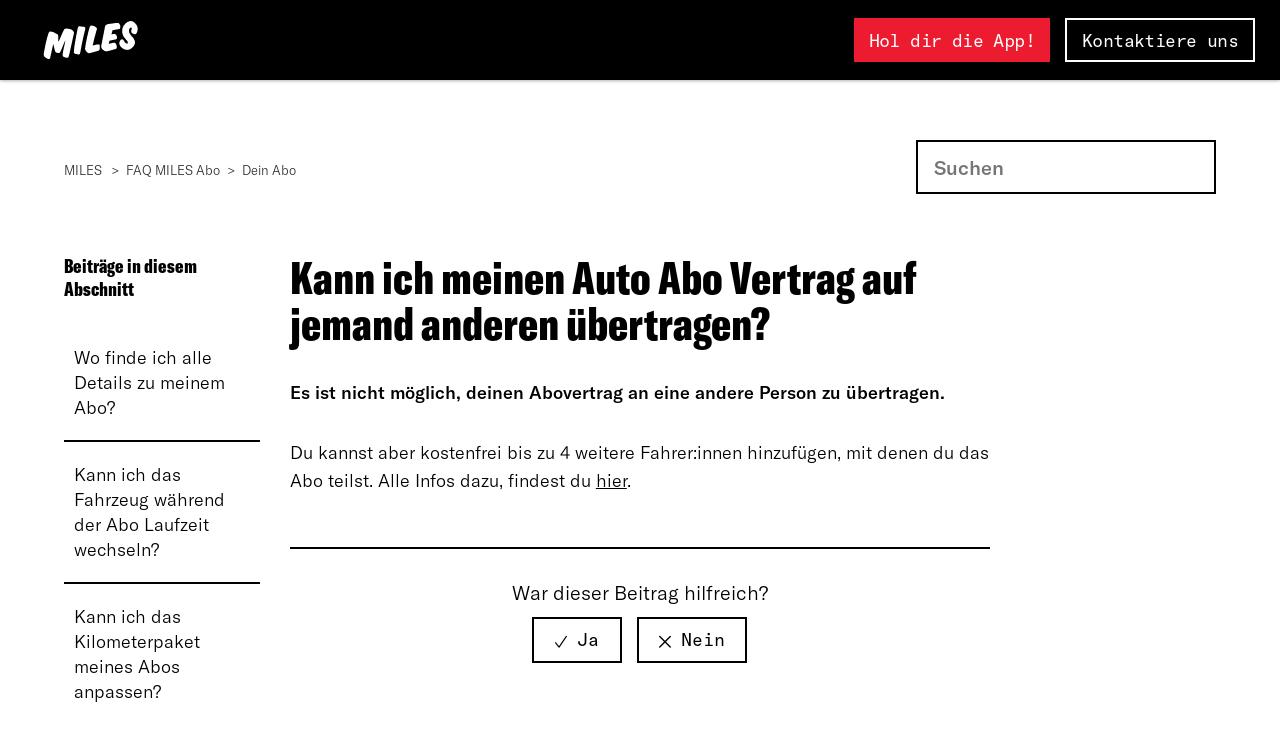

--- FILE ---
content_type: text/html; charset=utf-8
request_url: https://miles-subscription.zendesk.com/hc/de/articles/7953000696594-Kann-ich-meinen-Auto-Abo-Vertrag-auf-jemand-anderen-%C3%BCbertragen
body_size: 8670
content:
<!DOCTYPE html>
<html dir="ltr" lang="de">
<head>
  <meta charset="utf-8" />
  <!-- v26880 -->


  <title>Kann ich meinen Auto Abo Vertrag auf jemand anderen übertragen?  &ndash; MILES Abo Deutschland</title>

  <meta name="csrf-param" content="authenticity_token">
<meta name="csrf-token" content="">

  <meta name="description" content="Es ist nicht möglich, deinen Abovertrag an eine andere Person zu übertragen. Du kannst aber kostenfrei bis zu 4 weitere Fahrer:innen..." /><meta property="og:image" content="https://miles-subscription.zendesk.com/hc/theming_assets/01HZKZESMHZSADE3PHFARBEHAF" />
<meta property="og:type" content="website" />
<meta property="og:site_name" content="MILES Abo Deutschland" />
<meta property="og:title" content="Kann ich meinen Auto Abo Vertrag auf jemand anderen übertragen?" />
<meta property="og:description" content="Es ist nicht möglich, deinen Abovertrag an eine andere Person zu übertragen.
Du kannst aber kostenfrei bis zu 4 weitere Fahrer:innen hinzufügen, mit denen du das Abo teilst. Alle Infos dazu, findes..." />
<meta property="og:url" content="https://miles-subscription.zendesk.com/hc/de/articles/7953000696594-Kann-ich-meinen-Auto-Abo-Vertrag-auf-jemand-anderen-%C3%BCbertragen" />
<link rel="canonical" href="https://miles-subscription.zendesk.com/hc/de/articles/7953000696594-Kann-ich-meinen-Auto-Abo-Vertrag-auf-jemand-anderen-%C3%BCbertragen">
<link rel="alternate" hreflang="de" href="https://miles-subscription.zendesk.com/hc/de/articles/7953000696594-Kann-ich-meinen-Auto-Abo-Vertrag-auf-jemand-anderen-%C3%BCbertragen">
<link rel="alternate" hreflang="en-us" href="https://miles-subscription.zendesk.com/hc/en-us/articles/7953000696594-Can-I-transfer-my-subscription-to-someone-else">
<link rel="alternate" hreflang="x-default" href="https://miles-subscription.zendesk.com/hc/de/articles/7953000696594-Kann-ich-meinen-Auto-Abo-Vertrag-auf-jemand-anderen-%C3%BCbertragen">

  <link rel="stylesheet" href="//static.zdassets.com/hc/assets/application-f34d73e002337ab267a13449ad9d7955.css" media="all" id="stylesheet" />
    <!-- Entypo pictograms by Daniel Bruce — www.entypo.com -->
    <link rel="stylesheet" href="//static.zdassets.com/hc/assets/theming_v1_support-e05586b61178dcde2a13a3d323525a18.css" media="all" />
  <link rel="stylesheet" type="text/css" href="/hc/theming_assets/1957445/7701565717138/style.css?digest=19358418389266">

  <link rel="icon" type="image/x-icon" href="/hc/theming_assets/01HZKZESRG5ZN6FZKCPE6YQRJT">

    <script src="//static.zdassets.com/hc/assets/jquery-ed472032c65bb4295993684c673d706a.js"></script>
    

  <meta content="width=device-width, initial-scale=1.0" name="viewport" />
<!-- Start of miles-mobility Zendesk Widget script -->
<script id="ze-snippet" src="https://static.zdassets.com/ekr/snippet.js?key=b07a4dfc-cdfc-441d-939f-e2065b54beb8"> </script>
<!-- End of miles-mobility Zendesk Widget script -->
<script type="text/javascript">
 zE('webWidget', 'chat:reauthenticate');
</script>
<script>

var VIRTUAL_AGENT_NAME = 'CuCa/Admin-Bot Department';
var HUMAN_DEPARTMENT_NAME = 'CuCa/1.Level';

zE('webWidget:on', 'chat:departmentStatus', function(dept) {
if (dept.name === VIRTUAL_AGENT_NAME && dept.status === 'online') {
zE('webWidget', 'updateSettings', {
webWidget: {
chat: {
departments: {
enabled: [''],
select: VIRTUAL_AGENT_NAME
},
}
}
});
} else if (dept.name === VIRTUAL_AGENT_NAME && dept.status !== 'online') {
zE('webWidget', 'updateSettings', {
webWidget: {
chat: {
departments: {
enabled: [''],
select: HUMAN_DEPARTMENT_NAME
},
}
}
});
}
});
</script>
  <script type="text/javascript" src="/hc/theming_assets/1957445/7701565717138/script.js?digest=19358418389266"></script>
</head>
<body class="">
  
  
  

  <nav class="navbar"><a href="https://miles-mobility.com/" class="navbar__brand"><img src="https://images.ctfassets.net/l44nmahc5l5e/7ia9d06vdVSLCMTbx7Jhg4/db651c6832b6608dfd2970e7b0d4d9a7/MILES_Logo_White.svg" alt="Miles Mobility Carsharing Logo" class="navbar__logo"></a>
    <div class="navbar__nav"><a href="https://miles-mobility.com/appstore-redirect/" target="_blank" class="navbar__link navbar__link--cta">Hol dir die App!</a>
<a href="https://miles-mobility.zendesk.com/hc/de/requests/new" class="navbar__link navbar__link-- navbar__link--cta-white">Kontaktiere uns</a>

    </div>
</nav>
<div class="mobilenav">
    <div class="mobilenav__bar"><a href="https://miles-mobility.com/" class="mobilenav__brand"><img src="https://images.ctfassets.net/l44nmahc5l5e/7ia9d06vdVSLCMTbx7Jhg4/db651c6832b6608dfd2970e7b0d4d9a7/MILES_Logo_White.svg" alt="MILES" class="mobilenav__logo"></a>
        <div class="mobilenav__right"><a href="https://miles-mobility.zendesk.com/hc/de/requests/new" class="mobilenav__cta mobilenav__cta--white">Kontaktiere uns</a>
            
        </div>
    </div>
</div>
Test:
Deutsch

  <main role="main">
    
<div class="container-divider wrap"></div>

	<div class="container faq__content">
      <nav class="sub-nav">
    <ol class="breadcrumbs">
  
    <li title="MILES Abo Deutschland">
      
        <a href="/hc/de">MILES Abo Deutschland</a>
      
    </li>
  
    <li title="FAQ MILES Abo">
      
        <a href="/hc/de/categories/7848471712914-FAQ-MILES-Abo">FAQ MILES Abo</a>
      
    </li>
  
    <li title="Dein Abo">
      
        <a href="/hc/de/sections/7879139853970-Dein-Abo">Dein Abo</a>
      
    </li>
  
</ol>

    <form role="search" class="search" data-search="" action="/hc/de/search" accept-charset="UTF-8" method="get"><input type="hidden" name="utf8" value="&#x2713;" autocomplete="off" /><input type="search" name="query" id="query" placeholder="Suchen" aria-label="Suchen" /></form>
  </nav>
    <!--
    <ol class="breadcrumbs">
  
    <li title="MILES Abo Deutschland">
      
        <a href="/hc/de">MILES Abo Deutschland</a>
      
    </li>
  
    <li title="FAQ MILES Abo">
      
        <a href="/hc/de/categories/7848471712914-FAQ-MILES-Abo">FAQ MILES Abo</a>
      
    </li>
  
    <li title="Dein Abo">
      
        <a href="/hc/de/sections/7879139853970-Dein-Abo">Dein Abo</a>
      
    </li>
  
</ol>

   	<form role="search" class="search" data-search="" action="/hc/de/search" accept-charset="UTF-8" method="get"><input type="hidden" name="utf8" value="&#x2713;" autocomplete="off" /><input type="search" name="query" id="query" placeholder="Suchen" aria-label="Suchen" /></form>
-->

<!--
  <nav class="sub-nav">
    <ol class="breadcrumbs">
  
    <li title="MILES Abo Deutschland">
      
        <a href="/hc/de">MILES Abo Deutschland</a>
      
    </li>
  
    <li title="FAQ MILES Abo">
      
        <a href="/hc/de/categories/7848471712914-FAQ-MILES-Abo">FAQ MILES Abo</a>
      
    </li>
  
    <li title="Dein Abo">
      
        <a href="/hc/de/sections/7879139853970-Dein-Abo">Dein Abo</a>
      
    </li>
  
</ol>

    <form role="search" class="search" data-search="" action="/hc/de/search" accept-charset="UTF-8" method="get"><input type="hidden" name="utf8" value="&#x2713;" autocomplete="off" /><input type="search" name="query" id="query" placeholder="Suchen" aria-label="Suchen" /></form>
  </nav>
-->
<!--
<div class="container faq__content">
  <nav class="sub-nav">
    <ol class="breadcrumbs">
  
    <li title="MILES Abo Deutschland">
      
        <a href="/hc/de">MILES Abo Deutschland</a>
      
    </li>
  
    <li title="FAQ MILES Abo">
      
        <a href="/hc/de/categories/7848471712914-FAQ-MILES-Abo">FAQ MILES Abo</a>
      
    </li>
  
    <li title="Dein Abo">
      
        <a href="/hc/de/sections/7879139853970-Dein-Abo">Dein Abo</a>
      
    </li>
  
</ol>

    <form role="search" class="search" data-search="" action="/hc/de/search" accept-charset="UTF-8" method="get"><input type="hidden" name="utf8" value="&#x2713;" autocomplete="off" /><input type="search" name="query" id="query" placeholder="Suchen" aria-label="Suchen" /></form>
  </nav>
</div>
-->
  <div class="article-container" id="article-container">

    <section class="article-sidebar">
       
        <section class="section-articles collapsible-sidebar">
        <h4 class="collapsible-sidebar-title sidenav-title">Beiträge in diesem Abschnitt</h4>
        <ul>
          
            <li>
              <a href="/hc/de/articles/7952269750418-Wo-finde-ich-alle-Details-zu-meinem-Abo" class="sidenav-item ">Wo finde ich alle Details zu meinem Abo? </a>
            </li>
          
            <li>
              <a href="/hc/de/articles/7952356194578-Kann-ich-das-Fahrzeug-w%C3%A4hrend-der-Abo-Laufzeit-wechseln" class="sidenav-item ">Kann ich das Fahrzeug während der Abo Laufzeit wechseln? </a>
            </li>
          
            <li>
              <a href="/hc/de/articles/7952415573266-Kann-ich-das-Kilometerpaket-meines-Abos-anpassen" class="sidenav-item ">Kann ich das Kilometerpaket meines Abos anpassen?</a>
            </li>
          
            <li>
              <a href="/hc/de/articles/7952673434514-Wie-kann-ich-meine-Abo-Laufzeit-verl%C3%A4ngern" class="sidenav-item ">Wie kann ich meine Abo Laufzeit verlängern? </a>
            </li>
          
            <li>
              <a href="/hc/de/articles/7952713175698-Kann-ich-mein-Auto-Abo-pausieren" class="sidenav-item ">Kann ich mein Auto Abo pausieren?</a>
            </li>
          
            <li>
              <a href="/hc/de/articles/7953000696594-Kann-ich-meinen-Auto-Abo-Vertrag-auf-jemand-anderen-%C3%BCbertragen" class="sidenav-item current-article">Kann ich meinen Auto Abo Vertrag auf jemand anderen übertragen? </a>
            </li>
          
            <li>
              <a href="/hc/de/articles/7953071502354-Wer-darf-mit-dem-Auto-fahren" class="sidenav-item ">Wer darf mit dem Auto fahren? </a>
            </li>
          
            <li>
              <a href="/hc/de/articles/7953104418578-Wie-melde-ich-zus%C3%A4tzliche-Fahrer-innen-an" class="sidenav-item ">Wie melde ich zusätzliche Fahrer:innen an?</a>
            </li>
          
            <li>
              <a href="/hc/de/articles/7953262186898-Darf-ich-Ver%C3%A4nderungen-am-Auto-vornehmen" class="sidenav-item ">Darf ich Veränderungen am Auto vornehmen?</a>
            </li>
          
            <li>
              <a href="/hc/de/articles/7953316613906-Kann-ich-die-Ausstattung-meines-Autos-um-Zubeh%C3%B6r-erg%C3%A4nzen" class="sidenav-item ">Kann ich die Ausstattung meines Autos um Zubehör ergänzen?</a>
            </li>
          
        </ul>
        
          <a href="/hc/de/sections/7879139853970-Dein-Abo" class="article-sidebar-item">Weitere anzeigen</a>
        
        </section>
      
    </section>

    <article class="article">
      <header class="article-header">
        <h1 title="Kann ich meinen Auto Abo Vertrag auf jemand anderen übertragen? " class="article-title">
          Kann ich meinen Auto Abo Vertrag auf jemand anderen übertragen? 
          
        </h1>
				

        
      </header>

      <section class="article-info">
        <div class="article-content">
          <div class="article-body"><p><strong>Es ist nicht möglich, deinen Abovertrag an eine andere Person zu übertragen.</strong></p>
<p>Du kannst aber kostenfrei bis zu 4 weitere Fahrer:innen hinzufügen, mit denen du das Abo teilst. Alle Infos dazu, findest du <a href="/hc/de/articles/7953104418578" target="_self">hier</a>.</p></div>

          <div class="article-attachments">
            <ul class="attachments">
              
            </ul>
          </div>
        </div>
      </section>

      <footer>
        <div class="article-footer">
          
          
            
          
        </div>
        
          <div class="article-votes">
            <span class="article-votes-question">War dieser Beitrag hilfreich?</span>
            <div class="article-votes-controls" role='radiogroup'>
              <a class="button article-vote article-vote-up" data-auth-action="signin" aria-selected="false" role="radio" rel="nofollow" title="Ja" href="https://miles-mobility.zendesk.com/access?brand_id=7701565717138&amp;return_to=https%3A%2F%2Fmiles-subscription.zendesk.com%2Fhc%2Fde%2Farticles%2F7953000696594-Kann-ich-meinen-Auto-Abo-Vertrag-auf-jemand-anderen-%25C3%25BCbertragen"></a>
              <a class="button article-vote article-vote-down" data-auth-action="signin" aria-selected="false" role="radio" rel="nofollow" title="Nein" href="https://miles-mobility.zendesk.com/access?brand_id=7701565717138&amp;return_to=https%3A%2F%2Fmiles-subscription.zendesk.com%2Fhc%2Fde%2Farticles%2F7953000696594-Kann-ich-meinen-Auto-Abo-Vertrag-auf-jemand-anderen-%25C3%25BCbertragen"></a>
            </div>
          </div>
        

        <div class="article-return-to-top">
          <a href="#article-container">Zurück an den Anfang<span class="icon-arrow-up"></span></a>
        </div>
      </footer>

      <section class="article-relatives">
        
        
      </section>
      
      
      
      
    </article>
  </div>
</div>

<a href="https://miles-mobility.zendesk.com/hc/de/requests/new" target="" class="text-media text-media--tiny text-media--1  text-media--link  text-media--center" style="background-color: rgb(198, 198, 228);">
  <div class="text-media__text"><div class="text-media__content">
    <h2 class="text-media__headline uppercase">Du hast noch Fragen?</h2> 
    <div class="text-media__teaser">Kontaktiere uns ></div>
    </div>
  </div>
</a>
  </main>

  
<!--
<div class="footer-language-selector">
      
        <div class="dropdown language-selector" aria-haspopup="true">
          <a class="dropdown-toggle">
            Deutsch
          </a>
          <span class="dropdown-menu dropdown-menu-end" role="menu">
            
              <a href="/hc/change_language/en-us?return_to=%2Fhc%2Fen-us%2Farticles%2F7953000696594-Can-I-transfer-my-subscription-to-someone-else" dir="ltr" rel="nofollow" role="menuitem">
                English (US)
              </a>
            
          </span>
        </div>
      
    </div>
-->

<style>
  html {
    font-size: 10px
  }

  footer {
  	font-family: GT-America-Standard-Light;
    font-size: 20px;
  }
  
  h1, h2, h3, h4 {
    font-family: GT-America-Compressed-Black !important;
    line-height: .93;
    font-weight: 700;
    color: inherit;
  }
  
  footer h3 {
      margin: 2rem 0 1.45rem;
      padding: 0;
      font-size: 4.5rem
  }

  @media screen and (min-width: 700px) {
      footer h3 {
          margin-bottom:1.8rem
      }
  }
  
  footer li {
    margin-bottom: 0.725rem;
  }
  
.footer_footerContainer__29_SB {
    background: #000;
    color: #fff
}

.footer_footerContainer__29_SB footer {
    max-width: 1235px;
    margin: 0 auto
}
@media screen and (max-width: 700px) {
    footer ul {
        margin-bottom:1.6rem;
    }
}
@media only screen and (max-width: 1024px) {
    .footer_footerContainer__29_SB footer {
        padding:0 2rem
    }
}

@media screen and (max-width: 700px) {
    .footer_footerContainer__29_SB footer {
        padding:0 1rem
    }
}

.footer_socialMediaLanguageContainer__wWwn6 {
    display: -moz-box;
    display: flex;
    -moz-box-pack: justify;
    justify-content: space-between;
    -moz-box-align: baseline;
    align-items: baseline
}

@media screen and (max-width: 700px) {
    .footer_socialMediaLanguageContainer__wWwn6 {
        display:block
    }
}

.footer_socialMediaLanguageContainer__wWwn6 .footer_socialMedia__2JBvS {
    padding: 0 0 3rem
}

.footer_socialMediaLanguageContainer__wWwn6 .footer_socialMedia__2JBvS img {
    height: 1.5rem;
    width: auto;
    display: inline;
    padding-right: 1.5rem
}

@media screen and (max-width: 700px) {
    .footer_socialMediaLanguageContainer__wWwn6 .footer_socialMedia__2JBvS {
        padding:0 0 3rem
    }

    .footer_socialMediaLanguageContainer__wWwn6 .footer_socialMedia__2JBvS img {
        height: 2rem;
        -webkit-filter: none;
        filter: none
    }
}

.footer_socialMediaLanguageContainer__wWwn6 .footer_languageSwitch__et6wX {
    position: relative;
    margin-right: 2rem
}

.footer_socialMediaLanguageContainer__wWwn6 .footer_languageSwitch__et6wX button {
    display: -moz-box;
    display: flex;
    -moz-box-align: center;
    align-items: center;
    margin-left: auto;
    background: none;
    border: none;
    color: #fff;
    font-weight: 700;
    padding: 0
}

.footer_socialMediaLanguageContainer__wWwn6 .footer_languageSwitch__et6wX button:hover {
    cursor: pointer
}

@media screen and (max-width: 700px) {
    .footer_socialMediaLanguageContainer__wWwn6 .footer_languageSwitch__et6wX button {
        margin-left:unset
    }
}

.footer_socialMediaLanguageContainer__wWwn6 .footer_languageSwitch__et6wX button img {
    aspect-ratio: attr(width)/attr(height);
    display: inline;
    margin-right: .5rem
}

.footer_socialMediaLanguageContainer__wWwn6 .footer_languageSwitch__et6wX button p {
    font-size: 20px;
    margin: 0
}

@media screen and (max-width: 700px) {
    .footer_socialMediaLanguageContainer__wWwn6 .footer_languageSwitch__et6wX button p {
        font-size:1.8rem
    }
}

.footer_socialMediaLanguageContainer__wWwn6 .footer_languageSwitch__et6wX .footer_languageOptions__39MfC {
    font-weight: 700;
    margin-top: .7rem;
    padding: .5rem 0;
    position: absolute;
    right: 0;
    background: #fff;
    border: .5px solid #f1f2f3;
    width: -webkit-max-content;
    width: -moz-max-content;
    width: max-content
}

@media screen and (max-width: 700px) {
    .footer_socialMediaLanguageContainer__wWwn6 .footer_languageSwitch__et6wX .footer_languageOptions__39MfC {
        left:0
    }
}

.footer_socialMediaLanguageContainer__wWwn6 .footer_languageSwitch__et6wX .footer_languageOptions__39MfC a {
    display: -moz-box;
    display: flex;
    -moz-box-align: center;
    align-items: center;
    margin-bottom: 0;
    padding: 1rem 2.5rem;
    color: #000;
    font-size: 1.5rem
}

.footer_socialMediaLanguageContainer__wWwn6 .footer_languageSwitch__et6wX .footer_languageOptions__39MfC a img {
    padding-left: 1rem
}

.footer_socialMediaLanguageContainer__wWwn6 .footer_languageSwitch__et6wX .footer_languageOptions__39MfC a:hover {
    background: #f1f2f3;
    cursor: pointer
}

@media screen and (max-width: 700px) {
    .footer_socialMediaLanguageContainer__wWwn6 .footer_languageSwitch__et6wX .footer_languageOptions__39MfC a {
        font-size:1.8rem
    }
}

.footer_copyright__1fCV_ {
    color: #9a9a9a;
    padding: .4rem 2rem 2rem 0;
    font-size: 20px
}

@media screen and (max-width: 700px) {
    .footer_copyright__1fCV_ {
        font-size:16px;
        padding-top: 3rem
    }
}

.footer_legalLinks__w80oS {
    display: -moz-box;
    display: flex;
    -moz-box-pack: justify;
    justify-content: space-between;
    font-size: 20px;
    color: #9a9a9a;
    padding-bottom: 2rem
}

@media only screen and (max-width: 1024px) {
    .footer_legalLinks__w80oS {
        -moz-box-orient:vertical;
        -moz-box-direction: normal;
        flex-direction: column;
        font-size: 1.8rem
    }

    .footer_legalLinks__w80oS .footer_legalLink__1hbT3 {
        padding-bottom: .4rem;
        margin: 0
    }
}
  
  
.desktop-footer_footerListsContainer__1_IY1 {
    display: -moz-box;
    display: flex;
    flex-wrap: wrap;
    -moz-box-pack: justify;
    justify-content: space-between;
    padding: 4rem 0
}

@media only screen and (max-width: 1024px) {
    .desktop-footer_footerListsContainer__1_IY1 {
        -moz-box-pack:start;
        justify-content: flex-start;
        padding: 2rem
    }
}

.desktop-footer_footerListsContainer__1_IY1 .desktop-footer_footerSection__1xYCa h3 {
    font-size: 36px
}

.desktop-footer_footerListsContainer__1_IY1 .desktop-footer_footerSection__1xYCa ul {
    list-style-type: none;
    margin-left: 0
}

.desktop-footer_footerListsContainer__1_IY1 .desktop-footer_footerSection__1xYCa ul li {
    font-size: 20px
}

@media only screen and (max-width: 1024px) {
    .desktop-footer_footerListsContainer__1_IY1 .desktop-footer_footerSection__1xYCa {
        padding-right:3rem
    }
}

.desktop-footer_footerListsContainer__1_IY1 .desktop-footer_footerSection__1xYCa .desktop-footer_footerSubsection__haHME {
    display: -moz-box;
    display: flex;
    -moz-box-pack: justify;
    justify-content: space-between;
    cursor: pointer
}

@media screen and (max-width: 700px) {
    .desktop-footer_footerListsContainer__1_IY1 .desktop-footer_footerSection__1xYCa .desktop-footer_footerSubsection__haHME {
        -moz-box-pack:start;
        justify-content: flex-start
    }

    .desktop-footer_footerListsContainer__1_IY1 .desktop-footer_footerSection__1xYCa .desktop-footer_footerSubsection__haHME .desktop-footer_subsectionIcon__3mNhc {
        padding-left: 4.6rem
    }
}

.desktop-footer_footerListsContainer__1_IY1 .desktop-footer_footerSection__1xYCa .desktop-footer_subsectionList__1HXBr {
    -webkit-transition: 1s;
    -moz-transition: 1s;
    transition: 1s;
    overflow: hidden;
    padding-left: 2rem;
    font-size: 1.2rem;
  	margin:0;
}

.desktop-footer_footerListsContainer__1_IY1 .desktop-footer_footerSection__1xYCa .desktop-footer_subsectionList__1HXBr li:first-child {
    margin-top: .7rem
}

.language-switch_languageSwitchContainer__1b5IS {
    position: relative;
    margin-right: 2rem;
}
  
.footer_socialMediaLanguageContainer__wWwn6 .footer_languageSwitch__et6wX .footer_languageOptions__39MfC {
    font-weight: 700;
    margin-top: .7rem;
    padding: .5rem 0;
    position: absolute;
    right: 0;
    background: #fff;
    border: .5px solid #f1f2f3;
    width: -webkit-max-content;
    width: -moz-max-content;
    width: max-content
}

@media screen and (max-width: 700px) {
    .footer_socialMediaLanguageContainer__wWwn6 .footer_languageSwitch__et6wX .footer_languageOptions__39MfC {
        left:0
    }
}

.footer_socialMediaLanguageContainer__wWwn6 .footer_languageSwitch__et6wX .footer_languageOptions__39MfC a {
    display: -moz-box;
    display: flex;
    -moz-box-align: center;
    align-items: center;
    margin-bottom: 0;
    padding: 1rem 2.5rem;
    color: #000;
    font-size: 1.5rem
}

.footer_socialMediaLanguageContainer__wWwn6 .footer_languageSwitch__et6wX .footer_languageOptions__39MfC a img {
    padding-left: 1rem
}

.footer_socialMediaLanguageContainer__wWwn6 .footer_languageSwitch__et6wX .footer_languageOptions__39MfC a:hover {
    background: #f1f2f3;
    cursor: pointer
}

@media screen and (max-width: 700px) {
    .footer_socialMediaLanguageContainer__wWwn6 .footer_languageSwitch__et6wX .footer_languageOptions__39MfC a {
        font-size:1.8rem
    }
}

  .language-switch_flag__18WfM {
    border-radius: 50%;
    border: 1px solid #414141;
    display: inline
}
  
.language-switch_selectLanguageButton__KyyiM img {
    width: 1.5rem;
    display: inline;
    margin: 0 .5rem 0 0
}

.language-switch_selectLanguageButton__KyyiM p {
    font-size: 20px;
    margin: 0
}

@media screen and (max-width: 700px) {
    .language-switch_selectLanguageButton__KyyiM p {
        font-size:1.2rem
    }
}
  
  .language-switch_selectLanguageButton__KyyiM {
    display: -moz-box;
    display: flex;
    -moz-box-align: center;
    align-items: center;
    margin-left: auto;
    background: none;
    border: none;
    color: #fff;
    padding: 0
}

.language-switch_selectLanguageButton__KyyiM:hover {
    cursor: pointer
}

@media screen and (max-width: 700px) {
    .language-switch_selectLanguageButton__KyyiM {
        margin-left:unset
    }
}

.language-switch_selectLanguageButton__KyyiM img {
    width: 2.25rem;
    display: inline;
    margin: 0 .75rem 0 0
}

.language-switch_selectLanguageButton__KyyiM p {
    font-size: 20px;
    margin: 0
}

@media screen and (max-width: 700px) {
    .language-switch_selectLanguageButton__KyyiM p {
        font-size:1.2rem
    }
}

  
  
  .language-switch_languageSwitch__2okDu {
  	display:none;
    position: absolute;
    right: 0;
    margin-top: .7rem;
    background: #fff;
    border: .5px solid #f1f2f3;
    width: -webkit-max-content;
    width: -moz-max-content;
    width: max-content;
    -webkit-box-shadow: 0 2px 8px 0 rgba(99,99,99,.2);
    box-shadow: 0 2px 8px 0 rgba(99,99,99,.2)
}

@media screen and (max-width: 700px) {
    .language-switch_languageSwitch__2okDu {
        width:85%;
        position: fixed;
        left: 50%;
        top: 50%;
        -webkit-transform: translate(-50%,-50%);
        -moz-transform: translate(-50%,-50%);
        transform: translate(-50%,-50%);
        padding: .5rem 2rem 2rem
    }
}

.language-switch_languageSwitch__2okDu .language-switch_selectSectionHeadline__pNLT7 {
    font-family: GT-America-Compressed-Black;
    color: #000;
    font-size: 2.5rem;
    padding: 1.5rem 2rem 0;
    margin-bottom: 1.2rem;
    line-height: 1;
    margin: 12px 0px 12px 0;
}

.language-switch_languageSwitch__2okDu .language-switch_selectSectionHeadline__pNLT7:first-of-type {
    padding-top: 2rem
}

@media screen and (max-width: 700px) {
    .language-switch_languageSwitch__2okDu .language-switch_selectSectionHeadline__pNLT7 {
        padding:1.5rem 0 0
    }
}

.language-switch_languageSwitch__2okDu .language-switch_selectLanguage__GAAPs {
    padding-bottom: 1.5rem
}

.language-switch_languageSwitch__2okDu .language-switch_selectLanguage__GAAPs a {
    display: -moz-box;
    display: flex;
    -moz-box-align: center;
    align-items: center;
    padding: .8rem 2rem;
    color: #000;
    font-size: 1.8rem
}

.language-switch_languageSwitch__2okDu .language-switch_selectLanguage__GAAPs a img {
    padding-left: 2rem;
    margin: 0
}

.language-switch_languageSwitch__2okDu .language-switch_selectLanguage__GAAPs a:hover {
    background: #f1f2f3
}

@media screen and (max-width: 700px) {
    .language-switch_languageSwitch__2okDu .language-switch_selectLanguage__GAAPs a {
        padding:.8rem 0;
        font-size: 1.8rem
    }
}

.language-switch_languageSwitch__2okDu .language-switch_selectLanguage__GAAPs .language-switch_chosenTick__3ZhhL {
    padding-left: 2rem
}
  
  .language-switch_selectRegion__34MHd {
    display: -moz-box;
    display: flex;
    -moz-box-align: center;
    align-items: center;
    padding: 1.5rem 3rem
}

.language-switch_selectRegion__34MHd img,.language-switch_selectRegion__34MHd p {
    margin: 0
}

.language-switch_selectRegion__34MHd p {
    color: #000;
    padding-left: .75rem;
    font-size: 1.8rem
}

.language-switch_selectRegion__34MHd .language-switch_chosenTick__3ZhhL {
    padding-left: 2rem
}

.language-switch_selectRegion__34MHd:hover {
    background: #f1f2f3;
    cursor: pointer
}

@media screen and (max-width: 700px) {
    .language-switch_selectRegion__34MHd {
        padding:1rem 0
    }
}
  
  .language-switch_openInFooter__3wg-K {
    bottom: 3rem;
  	display:block!important;
}
  
  .lang-show-de>.lang-cn-de {
  	display:block;
  }
  .lang-show-de>.lang-cn-be {
  	display:none;
  }
  .lang-show-be>.lang-cn-be {
  	display:block;
  }
  .lang-show-be>.lang-cn-de {
  	display:none;
  }
</style>



<div class="footer_footerContainer__29_SB">
   <footer>
      <div class="desktop-footer_footerListsContainer__1_IY1">
         <div class="desktop-footer_footerSection__1xYCa">
            <h3>MILES</h3>
            <ul>
               <li><a target="_self" href="https://miles-mobility.com/so-gehts">Alles in einer App</a></li>
               <li><a target="_self" href="https://miles-mobility.com/fahrzeuge">Unsere Fahrzeuge</a></li>
               <li><a target="_self" href="https://miles-mobility.com/ueber-uns">Über uns</a></li>
               <li><a target="_self" href="https://miles-mobility.com/presse">Presse</a></li>
               <li><a target="_self" href="https://miles-mobility.com/nachhaltigkeit">Nachhaltigkeit</a></li>
               <li><a target="_blank" href="https://miles-mobility.jobs.personio.de/">Jobs</a></li>
            </ul>
         </div>
         <div class="desktop-footer_footerSection__1xYCa">
            <h3>PREISE</h3>
            <ul>
               <li><a target="_self" href="https://miles-mobility.com/preise">Standardtarif</a></li>
               <li><a target="_self" href="https://miles-mobility.com/tagestarife">Tagestarife</a></li>
               <li><a target="_self" href="https://miles-mobility.com/flughafen">Flughafen-Tarif</a></li>
               <li><a target="_self" href="https://miles-mobility.com/pass">MILES Pass</a></li>
               <li><a target="_self" href="https://miles-mobility.com/guthaben">Guthaben &amp; Top Ups</a></li>
               <li><a target="_self" href="https://miles-mobility.com/gebuehren">Gebühren</a></li>
            </ul>
         </div>
         <div class="desktop-footer_footerSection__1xYCa">
            <h3>STÄDTE</h3>
            <ul>
               <li>
                  <div>
                     <div class="desktop-footer_footerSubsection__haHME">
                        <a>Alle Städte</a>
                        <div class="desktop-footer_subsectionIcon__3mNhc" style="display:flex">+</div>
                        <div class="desktop-footer_subsectionIcon__3mNhc" style="display:none">-</div>
                     </div>
                  </div>
                  <ul class="desktop-footer_subsectionList__1HXBr" style="height:0">
                     <li><a href="https://miles-mobility.com/berlin">Berlin</a></li>
                     <li><a href="https://miles-mobility.com/potsdam">Potsdam</a></li>
                     <li><a href="https://miles-mobility.com/hamburg">Hamburg</a></li>
                     <li><a href="https://miles-mobility.com/muenchen">München</a></li>
                     <li><a href="https://miles-mobility.com/koeln">Köln</a></li>
                     <li><a href="https://miles-mobility.com/duesseldorf">Düsseldorf</a></li>
                     <li><a href="https://miles-mobility.com/duisburg">Duisburg</a></li>
                     <li><a href="https://miles-mobility.com/bonn">Bonn</a></li>
                  </ul>
               </li>
               <li><a target="_self" href="https://miles-mobility.com/unterwegs-mit-miles">Unterwegs mit MILES</a></li>
               <li><a target="_blank" href="https://support.miles-mobility.com/hc/de/sections/4404293395346">Auslandsfahrten</a></li>
            </ul>
         </div>
         <div class="desktop-footer_footerSection__1xYCa">
            <h3>KOOPERATIONEN</h3>
            <ul>
               <li><a target="_self" href="https://miles-mobility.com/fuer-staedte">Für Städte</a></li>
               <li><a target="_self" href="https://miles-mobility.com/charity">Charity</a></li>
            </ul>
         </div>
         <div class="desktop-footer_footerSection__1xYCa">
            <h3>KONTAKT &amp; HILFE</h3>
            <ul>
               <li><a href="/hc/de/requests/new">Kontakt</a></li>
               <li><a target="_blank" href="https://support.miles-mobility.com/hc/de/categories/360002670840">FAQs</a></li>
            </ul>
         </div>
      </div>
      <div class="footer_socialMediaLanguageContainer__wWwn6">
         <div class="footer_socialMedia__2JBvS"><span><a href="https://www.instagram.com/milesmobility/?utm_source=website&amp;utm_medium=footer-instagram&amp;utm_campaign=social-media"><img src="https://a.storyblok.com/f/121724/x/bfcae5de49/icon-instagram.svg" alt="" width="100" height="100"></a></span><span><a href="https://de-de.facebook.com/MILESmobility/?utm_source=website&amp;utm_medium=footer-facebook&amp;utm_campaign=social-media"><img src="https://a.storyblok.com/f/121724/x/875f29f86a/icon-facebook.svg" alt="" width="100" height="100"></a></span><span><a href="https://www.linkedin.com/company/miles-mobility?utm_source=website&amp;utm_medium=footer-linkedin&amp;utm_campaign=social-media"><img src="https://a.storyblok.com/f/121724/x/a3fb1b501d/icon-linkedin.svg" alt="" width="100" height="100"></a></span><span><a href="https://www.youtube.com/channel/UCuiSO83VNSsZmxyciMOXdZA?utm_source=website&amp;utm_medium=footer-youtube&amp;utm_campaign=social-media"><img src="https://a.storyblok.com/f/121724/x/ef01a6b020/icon-youtube.svg" alt="" width="100" height="100"></a></span></div>

<div class="language-switch_languageSwitchContainer__1b5IS">
   <button class="language-switch_selectLanguageButton__KyyiM">
      <img class="language-switch_flag__18WfM" src="https://a.storyblok.com/f/121724/x/9c800962c5/germany-flag.svg" width="27" alt="choose language globe">
      <p>
         De
      </p>
   </button>
   <div class="language-switch_languageSwitch__2okDu">
      <p class="language-switch_selectSectionHeadline__pNLT7">Wähle deine Region:</p>
      <div class="language-switch_selectRegion__34MHd switch-country" data-value="de">
         <img class="language-switch_flag__18WfM" src="https://a.storyblok.com/f/121724/x/9c800962c5/germany-flag.svg" width="27" alt="country flag">
         <p class="language-switch_active__1boIU">Deutschland</p>
         <img class="language-switch_chosenTick__3ZhhL" src="https://a.storyblok.com/f/121724/x/0fa62152df/tick-language-chosen.svg" alt="chosen language">
      </div>
      <div class="language-switch_selectRegion__34MHd switch-country" data-value="be">
         <img class="language-switch_flag__18WfM" src="https://a.storyblok.com/f/121724/x/6928d0c44a/belgium-flag.svg" width="27" alt="country flag">
         <p class="">Belgien</p>
      </div>
      <div>
         <p class="language-switch_selectSectionHeadline__pNLT7">Wähle deine Sprache:</p>
         <div class="language-switch_selectLanguage__GAAPs lang-show-de">
            <div class="lang-cn-de"><a class="" href="https://support.miles-mobility.com/hc/en-us/categories/360002670840">English</a></div>
            <div class="lang-cn-de"><a class="language-switch_active__1boIU" href="/">Deutsch<img src="https://a.storyblok.com/f/121724/x/0fa62152df/tick-language-chosen.svg" alt="chosen language"></a></div>
            <div class="lang-cn-be"><a class="" href="https://support-be.miles-mobility.com/hc/en-us/categories/7558710294674">English</a></div>
            <div class="lang-cn-be"><a class="" href="https://support-be.miles-mobility.com/hc/fr/categories/7558710294674">Français</a></div>
            <div class="lang-cn-be"><a class="" href="https://support-be.miles-mobility.com/hc/nl/categories/7558710294674">Nederlands</a></div>
         </div>
      </div>
   </div>
</div>

      </div>
      <div class="footer_copyright__1fCV_">© 2022 MILES Mobility GmbH</div>
      <div class="footer_legalLinks__w80oS">
         <div class="footer_legalLink__1hbT3">
            <a href="https://miles-mobility.com/agb">
               <!-- -->Geschäftsbedingungen<!-- --> 
            </a>
         </div>
         <div class="footer_legalLink__1hbT3">
            <a href="https://miles-mobility.com/datenschutz">
               <!-- -->Datenschutz &amp; Cookie Richtlinien<!-- --> 
            </a>
         </div>
         <div class="footer_legalLink__1hbT3">
            <a href="https://miles-mobility.com/impressum">
               <!-- -->Impressum<!-- --> 
            </a>
         </div>
         <!--<div class="footer_legalLink__1hbT3"><a id="cookie-consent-reset">Cookie Einstellungen</a></div>-->
      </div>
   </footer>
</div>








<script>
  document.querySelector('.desktop-footer_footerSubsection__haHME').addEventListener('click', function() {
    if(document.querySelector('.desktop-footer_subsectionList__1HXBr').style.height == '0px')
    {
      document.querySelectorAll('.desktop-footer_subsectionIcon__3mNhc')[0].style.display = 'none';
      document.querySelectorAll('.desktop-footer_subsectionIcon__3mNhc')[1].style.display = 'flex';
      document.querySelector('.desktop-footer_subsectionList__1HXBr').style.height = '300px';
    }
    else
    {
      document.querySelectorAll('.desktop-footer_subsectionIcon__3mNhc')[0].style.display = 'flex';
      document.querySelectorAll('.desktop-footer_subsectionIcon__3mNhc')[1].style.display = 'none';
      document.querySelector('.desktop-footer_subsectionList__1HXBr').style.height = '0px';
    }
	});
  

  document.querySelector('.language-switch_selectLanguageButton__KyyiM').addEventListener('click', function() {
    if(document.querySelector('.language-switch_languageSwitch__2okDu').classList.contains('language-switch_openInFooter__3wg-K'))
    {
      document.querySelector('.language-switch_languageSwitch__2okDu').classList.remove("language-switch_openInFooter__3wg-K");
    }
    else
    {
      document.querySelector('.language-switch_languageSwitch__2okDu').classList.add("language-switch_openInFooter__3wg-K");
    }
	});


    document.querySelectorAll('.switch-country').forEach(el => el.addEventListener('click', function(e) {
			let lng = this.dataset.value;
  		document.querySelector('.language-switch_chosenTick__3ZhhL').remove();
  		document.querySelector('.language-switch_selectLanguage__GAAPs').classList.remove("lang-show-de");
  		document.querySelector('.language-switch_selectLanguage__GAAPs').classList.remove("lang-show-be");
  		document.querySelector('.language-switch_selectLanguage__GAAPs').classList.add("lang-show-"+lng);
  		this.innerHTML += '<img class="language-switch_chosenTick__3ZhhL" src="https://a.storyblok.com/f/121724/x/0fa62152df/tick-language-chosen.svg" alt="chosen language">';
		}));
  

</script>


  <!-- / -->

  
  <script src="//static.zdassets.com/hc/assets/de.26c03fa196e348d73fe2.js"></script>
  

  <script type="text/javascript">
  /*

    Greetings sourcecode lurker!

    This is for internal Zendesk and legacy usage,
    we don't support or guarantee any of these values
    so please don't build stuff on top of them.

  */

  HelpCenter = {};
  HelpCenter.account = {"subdomain":"miles-mobility","environment":"production","name":"MILES"};
  HelpCenter.user = {"identifier":"da39a3ee5e6b4b0d3255bfef95601890afd80709","email":null,"name":"","role":"anonymous","avatar_url":"https://assets.zendesk.com/hc/assets/default_avatar.png","is_admin":false,"organizations":[],"groups":[]};
  HelpCenter.internal = {"asset_url":"//static.zdassets.com/hc/assets/","web_widget_asset_composer_url":"https://static.zdassets.com/ekr/snippet.js","current_session":{"locale":"de","csrf_token":null,"shared_csrf_token":null},"usage_tracking":{"event":"article_viewed","data":"[base64]--6b707c20d473a70ae14dd5d960542035ddf68077","url":"https://miles-subscription.zendesk.com/hc/activity"},"current_record_id":"7953000696594","current_record_url":"/hc/de/articles/7953000696594-Kann-ich-meinen-Auto-Abo-Vertrag-auf-jemand-anderen-%C3%BCbertragen","current_record_title":"Kann ich meinen Auto Abo Vertrag auf jemand anderen übertragen? ","current_text_direction":"ltr","current_brand_id":7701565717138,"current_brand_name":"MILES Subscription Germany","current_brand_url":"https://miles-subscription.zendesk.com","current_brand_active":true,"current_path":"/hc/de/articles/7953000696594-Kann-ich-meinen-Auto-Abo-Vertrag-auf-jemand-anderen-%C3%BCbertragen","show_autocomplete_breadcrumbs":true,"user_info_changing_enabled":false,"has_user_profiles_enabled":true,"has_end_user_attachments":true,"user_aliases_enabled":false,"has_anonymous_kb_voting":false,"has_multi_language_help_center":true,"show_at_mentions":false,"embeddables_config":{"embeddables_web_widget":false,"embeddables_help_center_auth_enabled":false,"embeddables_connect_ipms":false},"answer_bot_subdomain":"static","gather_plan_state":"subscribed","has_article_verification":true,"has_gather":true,"has_ckeditor":false,"has_community_enabled":false,"has_community_badges":true,"has_community_post_content_tagging":false,"has_gather_content_tags":true,"has_guide_content_tags":true,"has_user_segments":true,"has_answer_bot_web_form_enabled":false,"has_garden_modals":false,"theming_cookie_key":"hc-da39a3ee5e6b4b0d3255bfef95601890afd80709-2-preview","is_preview":false,"has_search_settings_in_plan":true,"theming_api_version":1,"theming_settings":{"brand_color":"rgba(0, 0, 0, 1)","brand_text_color":"rgba(255, 255, 255, 1)","text_color":"rgba(0, 0, 0, 1)","link_color":"rgba(237, 27, 47, 1)","background_color":"rgba(255, 255, 255, 1)","heading_font":"Arial, 'Helvetica Neue', Helvetica, sans-serif","text_font":"Arial, 'Helvetica Neue', Helvetica, sans-serif","logo":"/hc/theming_assets/01HZKZESMHZSADE3PHFARBEHAF","favicon":"/hc/theming_assets/01HZKZESRG5ZN6FZKCPE6YQRJT","homepage_background_image":"/hc/theming_assets/01HZKZET14RK0KCCRHPPPEK166","community_background_image":"/hc/theming_assets/01HZKZET7SDXF3W1K4Z0HBHQFX","community_image":"/hc/theming_assets/01HZKZETBV4SXP1A6JV4QYN6EF","instant_search":false,"scoped_kb_search":false,"scoped_community_search":true,"show_recent_activity":true,"show_articles_in_section":true,"show_article_author":false,"show_article_comments":true,"show_follow_article":false,"show_recently_viewed_articles":false,"show_related_articles":false,"show_article_sharing":false,"show_follow_section":false,"show_follow_post":true,"show_post_sharing":false,"show_follow_topic":true},"has_pci_credit_card_custom_field":true,"help_center_restricted":false,"is_assuming_someone_else":false,"flash_messages":[],"user_photo_editing_enabled":true,"user_preferred_locale":"de","base_locale":"de","login_url":"https://miles-mobility.zendesk.com/access?brand_id=7701565717138\u0026return_to=https%3A%2F%2Fmiles-subscription.zendesk.com%2Fhc%2Fde%2Farticles%2F7953000696594-Kann-ich-meinen-Auto-Abo-Vertrag-auf-jemand-anderen-%25C3%25BCbertragen","has_alternate_templates":true,"has_custom_statuses_enabled":true,"has_hc_generative_answers_setting_enabled":true,"has_generative_search_with_zgpt_enabled":false,"has_suggested_initial_questions_enabled":false,"has_guide_service_catalog":true,"has_service_catalog_search_poc":false,"has_service_catalog_itam":false,"has_csat_reverse_2_scale_in_mobile":false,"has_knowledge_navigation":false,"has_unified_navigation":false,"has_unified_navigation_eap_access":true,"has_csat_bet365_branding":false,"version":"v26880","dev_mode":false};
</script>

  
  <script src="//static.zdassets.com/hc/assets/moment-3b62525bdab669b7b17d1a9d8b5d46b4.js"></script>
  <script src="//static.zdassets.com/hc/assets/hc_enduser-9d4172d9b2efbb6d87e4b5da3258eefa.js"></script>
  
  
</body>
</html>

--- FILE ---
content_type: text/css; charset=utf-8
request_url: https://miles-subscription.zendesk.com/hc/theming_assets/1957445/7701565717138/style.css?digest=19358418389266
body_size: 27354
content:
@font-face {
    font-family: 'GT-America-Compressed';
    font-style: normal;
    font-weight: 900;
    src: url(/hc/theming_assets/01HZKZERTW2FRE2E73C3M5G8VT) format("woff"),url(/hc/theming_assets/01HZKZEPBM29B567XC2H4VBA3J) format("woff2"),url(/hc/theming_assets/01HZKZEPPY9WGJMGFEDMJMESMH) format("ttf"),url(/hc/theming_assets/01HZKZERC8B026P5BFZ7CJVP0Y) format("eot")
}

@font-face {
    font-family: 'GT-America-Compressed-Black';
    font-style: normal;
    font-weight: 700;
    src: url(/hc/theming_assets/01HZKZERTW2FRE2E73C3M5G8VT) format("woff"),url(/hc/theming_assets/01HZKZEPBM29B567XC2H4VBA3J) format("woff2"),url(/hc/theming_assets/01HZKZEPPY9WGJMGFEDMJMESMH) format("ttf"),url(/hc/theming_assets/01HZKZERC8B026P5BFZ7CJVP0Y) format("eot")
}

@font-face {
    font-family: 'GT-America-Standard-Light';
    font-style: normal;
    font-weight: 400;
    src: url(/hc/theming_assets/01HZKZEQFSD5HZ2ZG6XCAYPPMJ) format("woff"),url(/hc/theming_assets/01HZKZEQBMCHZ5MK1V6WVKBGPG) format("woff2"),url(/hc/theming_assets/01HZKZEQTK17M6NB161PM7S6PS) format("ttf"),url(/hc/theming_assets/01HZKZERNTK6ENS35GRKYS5H9M) format("eot")
}

@font-face {
    font-family: 'GT-America-Standard-Light';
    font-style: normal;
    font-weight: 700;
    src: url(/hc/theming_assets/01HZKZEQFSD5HZ2ZG6XCAYPPMJ) format("woff"),url(/hc/theming_assets/01HZKZEQBMCHZ5MK1V6WVKBGPG) format("woff2"),url(/hc/theming_assets/01HZKZEQTK17M6NB161PM7S6PS) format("ttf"),url(/hc/theming_assets/01HZKZERNTK6ENS35GRKYS5H9M) format("eot")
}

@font-face {
    font-family: 'GT-America-Standard-Medium';
    font-style: normal;
    font-weight: 400;
    src: url(/hc/theming_assets/01HZKZER348XEN45BG9YPNGKWX) format("woff"),url(/hc/theming_assets/01HZKZES4EF8T1WSRWX2877E7W) format("woff2"),url(/hc/theming_assets/01HZKZESF3AY3NB8N5732R5NS0) format("ttf"),url(/hc/theming_assets/01HZKZEQKV5CQQN60958SKTEB4) format("eot")
}

@font-face {
    font-family: 'GT-America-Standard-Medium';
    font-style: normal;
    font-weight: 500;
    src: url(/hc/theming_assets/01HZKZER348XEN45BG9YPNGKWX) format("woff"),url(/hc/theming_assets/01HZKZES4EF8T1WSRWX2877E7W) format("woff2"),url(/hc/theming_assets/01HZKZESF3AY3NB8N5732R5NS0) format("ttf"),url(/hc/theming_assets/01HZKZEQKV5CQQN60958SKTEB4) format("eot")
}


@font-face {
    font-family: 'GT-America-Mono-Regular';
    font-style: normal;
    font-weight: 400;
    src: url(/hc/theming_assets/01HZKZER7EZWXRD6VG7829J52R) format("woff"),url(/hc/theming_assets/01HZKZES8VT2KP99JMVJKRGNSW) format("woff2"),url(/hc/theming_assets/01HZKZEPV6Z1HK15MXNB6SB0TY) format("ttf"),url(/hc/theming_assets/01HZKZEQ7JTMKS42YZE92J7GC3) format("eot")
}

@font-face {
    font-family: 'GT-America-Mono';
    font-style: normal;
    font-weight: 900;
    src: url(/hc/theming_assets/01HZKZER7EZWXRD6VG7829J52R) format("woff"),url(/hc/theming_assets/01HZKZES8VT2KP99JMVJKRGNSW) format("woff2"),url(/hc/theming_assets/01HZKZEPV6Z1HK15MXNB6SB0TY) format("ttf"),url(/hc/theming_assets/01HZKZEQ7JTMKS42YZE92J7GC3) format("eot")
}

/*
@font-face {
  font-family: 'GT-America-Compressed';
  src: url(/hc/theming_assets/01HZKZERC8B026P5BFZ7CJVP0Y);
  src: url(/hc/theming_assets/01HZKZERC8B026P5BFZ7CJVP0Y?#iefix) format('embedded-opentype'),
    url(/hc/theming_assets/01HZKZEPBM29B567XC2H4VBA3J) format('woff2'),
    url(/hc/theming_assets/01HZKZERTW2FRE2E73C3M5G8VT) format('woff'),
    url(/hc/theming_assets/01HZKZEPPY9WGJMGFEDMJMESMH) format('truetype');
  font-weight: 900;
  font-style: normal;
  font-stretch: normal;
  font-display: auto;
}

@font-face {
  font-family: 'GT-America-Mono';
  src: url(/hc/theming_assets/01HZKZEQ7JTMKS42YZE92J7GC3);
  src: url(/hc/theming_assets/01HZKZEQ7JTMKS42YZE92J7GC3?#iefix) format('embedded-opentype'),
    url(/hc/theming_assets/01HZKZES8VT2KP99JMVJKRGNSW) format('woff2'),
    url(/hc/theming_assets/01HZKZER7EZWXRD6VG7829J52R) format('woff'),
    url(/hc/theming_assets/01HZKZEPV6Z1HK15MXNB6SB0TY) format('truetype');
  font-weight: 900;
  font-style: normal;
  font-stretch: normal;
  font-display: auto;
}

@font-face {
  font-family: 'GT-America-Extended-Regular';
  src: url(/hc/theming_assets/01HZKZEPGTAT0GRJTNH7JHZMPR);
  src: url(/hc/theming_assets/01HZKZEPGTAT0GRJTNH7JHZMPR?#iefix) format('embedded-opentype'),
    url(/hc/theming_assets/01HZKZEQ33PRG1W6J05PC4GDRX) format('woff2'),
    url(/hc/theming_assets/01HZKZERZV491R1GBJGDAWHDTK) format('woff'),
    url(/hc/theming_assets/01HZKZERJ1FKFJTPYRWFZ291QJ) format('truetype');
  font-weight: 600;
  font-style: normal;
  font-stretch: normal;
  font-display: auto;
}

@font-face {
  font-family: 'GT-America-Standard-Light';
  src: url(/hc/theming_assets/01HZKZERNTK6ENS35GRKYS5H9M);
  src: url(/hc/theming_assets/01HZKZERNTK6ENS35GRKYS5H9M?#iefix) format('embedded-opentype'),
    url(/hc/theming_assets/01HZKZEQBMCHZ5MK1V6WVKBGPG) format('woff2'),
    url(/hc/theming_assets/01HZKZEQFSD5HZ2ZG6XCAYPPMJ) format('woff'),
    url(/hc/theming_assets/01HZKZEQTK17M6NB161PM7S6PS) format('truetype');
  font-weight: 400;
  font-style: normal;
  font-stretch: normal;
  font-display: auto;
}

@font-face {
  font-family: 'GT-America-Standard-Medium';
  src: url(/hc/theming_assets/01HZKZEQKV5CQQN60958SKTEB4);
  src: url(/hc/theming_assets/01HZKZEQKV5CQQN60958SKTEB4?#iefix) format('embedded-opentype'),
    url(/hc/theming_assets/01HZKZES4EF8T1WSRWX2877E7W) format('woff2'),
    url(/hc/theming_assets/01HZKZER348XEN45BG9YPNGKWX) format('woff'),
    url(/hc/theming_assets/01HZKZESF3AY3NB8N5732R5NS0) format('truetype');
  font-weight: 400;
  font-style: normal;
  font-stretch: normal;
  font-display: auto;
}

@font-face {
  font-family: 'GT-America-Compressed-Black';
  src: url(/hc/theming_assets/01HZKZERC8B026P5BFZ7CJVP0Y);
  src: url(/hc/theming_assets/01HZKZERC8B026P5BFZ7CJVP0Y?#iefix) format('embedded-opentype'),
    url(/hc/theming_assets/01HZKZEPBM29B567XC2H4VBA3J) format('woff2'),
    url(/hc/theming_assets/01HZKZERTW2FRE2E73C3M5G8VT) format('woff'),
    url(/hc/theming_assets/01HZKZEPPY9WGJMGFEDMJMESMH) format('truetype');
  font-weight: 400;
  font-style: normal;
  font-stretch: normal;
  font-display: auto;
}
*/

/*
@font-face {
    font-family: GT-America-Compressed-Black;
    font-style: normal;
    font-weight: 700;
    src: url(https://miles-mobility.com/fonts/GT-America-Compressed-Black.woff) format("woff"),url(https://miles-mobility.com/fonts/GT-America-Compressed-Black.woff2) format("woff2"),url(https://miles-mobility.com/fonts/GT-America-Compressed-Black.ttf) format("ttf"),url(https://miles-mobility.com/fonts/GT-America-Compressed-Black.otf) format("otf"),url(/hc/theming_assets/01HZKZERC8B026P5BFZ7CJVP0Y) format("eot")
}

*/

@media (min-width: 1024px) {
  .responsive-image-size {
    max-width: 50% !important; 
    display: block; 
    margin: auto; 
  }
}  

.smartbanner-show{margin-top:80px}.smartbanner-show .smartbanner{display:block}.smartbanner{position:absolute;left:0;top:0;display:none;width:100%;height:80px;line-height:80px;font-family:Helvetica Neue,sans-serif;background:#f4f4f4;z-index:9998;-webkit-font-smoothing:antialiased;overflow:hidden;-webkit-text-size-adjust:none}.smartbanner-container{margin:0 auto;white-space:nowrap}.smartbanner-close{display:inline-block;vertical-align:middle;margin:0 5px 0 5px;font-family:ArialRoundedMTBold,Arial;font-size:20px;text-align:center;color:#888;text-decoration:none;border:0;border-radius:14px;-webkit-font-smoothing:subpixel-antialiased}.smartbanner-close:active,.smartbanner-close:hover{color:#aaa}.smartbanner-icon{width:57px;height:57px;margin-right:12px;background-size:cover;border-radius:10px}.smartbanner-icon,.smartbanner-info{display:inline-block;vertical-align:middle}.smartbanner-info{width:44%;font-size:11px;line-height:1.2em;font-weight:700}.smartbanner-title{font-size:13px;line-height:18px}.smartbanner-button{position:absolute;right:20px;top:0;bottom:0;margin:auto 0;height:24px;font-size:14px;line-height:24px;text-align:center;font-weight:700;color:#6a6a6a;text-transform:uppercase;text-decoration:none;text-shadow:0 1px 0 hsla(0,0%,100%,.8)}.smartbanner-button:active,.smartbanner-button:hover{color:#aaa}.smartbanner-ios{background:#f4f4f4;background:-webkit-gradient(linear,left top,left bottom,from(#f4f4f4),to(#cdcdcd));background:linear-gradient(180deg,#f4f4f4,#cdcdcd);-webkit-box-shadow:0 1px 2px rgba(0,0,0,.5);box-shadow:0 1px 2px rgba(0,0,0,.5);line-height:80px}.smartbanner-ios .smartbanner-close{border:0;width:18px;height:18px;line-height:18px;color:#888;text-shadow:0 1px 0 #fff}.smartbanner-ios .smartbanner-close:active,.smartbanner-ios .smartbanner-close:hover{color:#aaa}.smartbanner-ios .smartbanner-icon{background:rgba(0,0,0,.6);background-size:cover;-webkit-box-shadow:0 1px 3px rgba(0,0,0,.3);box-shadow:0 1px 3px rgba(0,0,0,.3)}.smartbanner-ios .smartbanner-info{color:#6a6a6a;text-shadow:0 1px 0 hsla(0,0%,100%,.8)}.smartbanner-ios .smartbanner-title{color:#4d4d4d;font-weight:700}.smartbanner-ios .smartbanner-button{padding:0 10px;min-width:10%;color:#6a6a6a;background:#efefef;background:-webkit-gradient(linear,left top,left bottom,from(#efefef),to(#dcdcdc));background:linear-gradient(180deg,#efefef,#dcdcdc);border-radius:3px;-webkit-box-shadow:inset 0 0 0 1px #bfbfbf,0 1px 0 hsla(0,0%,100%,.6),0 2px 0 hsla(0,0%,100%,.7) inset;box-shadow:inset 0 0 0 1px #bfbfbf,0 1px 0 hsla(0,0%,100%,.6),inset 0 2px 0 hsla(0,0%,100%,.7)}.smartbanner-ios .smartbanner-button:active,.smartbanner-ios .smartbanner-button:hover{background:#dcdcdc;background:-webkit-gradient(linear,left top,left bottom,from(#dcdcdc),to(#efefef));background:linear-gradient(180deg,#dcdcdc,#efefef)}.smartbanner-android{background:#3d3d3d url([data-uri]);-webkit-box-shadow:inset 0 4px 0 #88b131;box-shadow:inset 0 4px 0 #88b131;line-height:82px}.smartbanner-android .smartbanner-close{border:0;width:17px;height:17px;line-height:17px;margin-right:7px;color:#b1b1b3;background:#1c1e21;text-shadow:0 1px 1px #000;-webkit-box-shadow:0 1px 2px rgba(0,0,0,.8) inset,0 1px 1px hsla(0,0%,100%,.3);box-shadow:inset 0 1px 2px rgba(0,0,0,.8),0 1px 1px hsla(0,0%,100%,.3)}.smartbanner-android .smartbanner-close:active,.smartbanner-android .smartbanner-close:hover{color:#eee}.smartbanner-android .smartbanner-icon{background-color:transparent;-webkit-box-shadow:none;box-shadow:none}.smartbanner-android .smartbanner-info{color:#ccc;text-shadow:0 1px 2px #000}.smartbanner-android .smartbanner-title{color:#fff;font-weight:700}.smartbanner-android .smartbanner-button{min-width:12%;color:#d1d1d1;padding:0;background:none;border-radius:0;-webkit-box-shadow:0 0 0 1px #333,0 0 0 2px #dddcdc;box-shadow:0 0 0 1px #333,0 0 0 2px #dddcdc}.smartbanner-android .smartbanner-button:active,.smartbanner-android .smartbanner-button:hover{background:none}.smartbanner-android .smartbanner-button-text{text-align:center;display:block;padding:0 10px;background:#42b6c9;background:-webkit-gradient(linear,left top,left bottom,from(#42b6c9),to(#39a9bb));background:linear-gradient(180deg,#42b6c9,#39a9bb);text-transform:none;text-shadow:none;-webkit-box-shadow:none;box-shadow:none}.smartbanner-android .smartbanner-button-text:active,.smartbanner-android .smartbanner-button-text:hover{background:#2ac7e1}.smartbanner-windows{background:#f4f4f4;background:-webkit-gradient(linear,left top,left bottom,from(#f4f4f4),to(#cdcdcd));background:linear-gradient(180deg,#f4f4f4,#cdcdcd);-webkit-box-shadow:0 1px 2px rgba(0,0,0,.5);box-shadow:0 1px 2px rgba(0,0,0,.5);line-height:80px}.smartbanner-windows .smartbanner-close{border:0;width:18px;height:18px;line-height:18px;color:#888;text-shadow:0 1px 0 #fff}.smartbanner-windows .smartbanner-close:active,.smartbanner-windows .smartbanner-close:hover{color:#aaa}.smartbanner-windows .smartbanner-icon{background:rgba(0,0,0,.6);background-size:cover;-webkit-box-shadow:0 1px 3px rgba(0,0,0,.3);box-shadow:0 1px 3px rgba(0,0,0,.3)}.smartbanner-windows .smartbanner-info{color:#6a6a6a;text-shadow:0 1px 0 hsla(0,0%,100%,.8)}.smartbanner-windows .smartbanner-title{color:#4d4d4d;font-weight:700}.smartbanner-windows .smartbanner-button{padding:0 10px;min-width:10%;color:#6a6a6a;background:#efefef;background:-webkit-gradient(linear,left top,left bottom,from(#efefef),to(#dcdcdc));background:linear-gradient(180deg,#efefef,#dcdcdc);border-radius:3px;-webkit-box-shadow:inset 0 0 0 1px #bfbfbf,0 1px 0 hsla(0,0%,100%,.6),0 2px 0 hsla(0,0%,100%,.7) inset;box-shadow:inset 0 0 0 1px #bfbfbf,0 1px 0 hsla(0,0%,100%,.6),inset 0 2px 0 hsla(0,0%,100%,.7)}.smartbanner-windows .smartbanner-button:active,.smartbanner-windows .smartbanner-button:hover{background:#dcdcdc;background:-webkit-gradient(linear,left top,left bottom,from(#dcdcdc),to(#efefef));background:linear-gradient(180deg,#dcdcdc,#efefef)}.swiper-container{margin:0 auto;position:relative;overflow:hidden;list-style:none;padding:0;z-index:1}.swiper-container-no-flexbox .swiper-slide{float:left}.swiper-container-vertical>.swiper-wrapper{-webkit-box-orient:vertical;-webkit-box-direction:normal;-ms-flex-direction:column;flex-direction:column}.swiper-wrapper{position:relative;width:100%;height:100%;z-index:1;display:-webkit-box;display:-ms-flexbox;display:flex;-webkit-transition-property:-webkit-transform;transition-property:-webkit-transform;transition-property:transform;transition-property:transform,-webkit-transform;-webkit-box-sizing:content-box;box-sizing:content-box}.swiper-container-android .swiper-slide,.swiper-wrapper{-webkit-transform:translateZ(0);transform:translateZ(0)}.swiper-container-multirow>.swiper-wrapper{-ms-flex-wrap:wrap;flex-wrap:wrap}.swiper-container-free-mode>.swiper-wrapper{-webkit-transition-timing-function:ease-out;transition-timing-function:ease-out;margin:0 auto}.swiper-slide{-ms-flex-negative:0;flex-shrink:0;width:100%;height:100%;position:relative;-webkit-transition-property:-webkit-transform;transition-property:-webkit-transform;transition-property:transform;transition-property:transform,-webkit-transform}.swiper-slide-invisible-blank{visibility:hidden}.swiper-container-autoheight,.swiper-container-autoheight .swiper-slide{height:auto}.swiper-container-autoheight .swiper-wrapper{-webkit-box-align:start;-ms-flex-align:start;align-items:flex-start;-webkit-transition-property:height,-webkit-transform;transition-property:height,-webkit-transform;transition-property:transform,height;transition-property:transform,height,-webkit-transform}.swiper-container-3d{-webkit-perspective:1200px;perspective:1200px}.swiper-container-3d .swiper-cube-shadow,.swiper-container-3d .swiper-slide,.swiper-container-3d .swiper-slide-shadow-bottom,.swiper-container-3d .swiper-slide-shadow-left,.swiper-container-3d .swiper-slide-shadow-right,.swiper-container-3d .swiper-slide-shadow-top,.swiper-container-3d .swiper-wrapper{-webkit-transform-style:preserve-3d;transform-style:preserve-3d}.swiper-container-3d .swiper-slide-shadow-bottom,.swiper-container-3d .swiper-slide-shadow-left,.swiper-container-3d .swiper-slide-shadow-right,.swiper-container-3d .swiper-slide-shadow-top{position:absolute;left:0;top:0;width:100%;height:100%;pointer-events:none;z-index:10}.swiper-container-3d .swiper-slide-shadow-left{background-image:-webkit-gradient(linear,right top,left top,from(rgba(0,0,0,.5)),to(transparent));background-image:linear-gradient(270deg,rgba(0,0,0,.5),transparent)}.swiper-container-3d .swiper-slide-shadow-right{background-image:-webkit-gradient(linear,left top,right top,from(rgba(0,0,0,.5)),to(transparent));background-image:linear-gradient(90deg,rgba(0,0,0,.5),transparent)}.swiper-container-3d .swiper-slide-shadow-top{background-image:-webkit-gradient(linear,left bottom,left top,from(rgba(0,0,0,.5)),to(transparent));background-image:linear-gradient(0deg,rgba(0,0,0,.5),transparent)}.swiper-container-3d .swiper-slide-shadow-bottom{background-image:-webkit-gradient(linear,left top,left bottom,from(rgba(0,0,0,.5)),to(transparent));background-image:linear-gradient(180deg,rgba(0,0,0,.5),transparent)}.swiper-container-wp8-horizontal,.swiper-container-wp8-horizontal>.swiper-wrapper{-ms-touch-action:pan-y;touch-action:pan-y}.swiper-container-wp8-vertical,.swiper-container-wp8-vertical>.swiper-wrapper{-ms-touch-action:pan-x;touch-action:pan-x}.swiper-button{position:absolute;z-index:10;top:0;width:5%;height:100%;cursor:pointer;-webkit-transition:all .2s ease-out;transition:all .2s ease-out}.swiper-button:after{content:"";position:absolute;top:50%;margin-top:-1.4rem;display:block;width:2.4rem;height:2.4rem;border-right:.3rem solid #000;border-top:.3rem solid #000;background-color:transparent}.swiper-button-prev{left:0}.swiper-button-prev:after{left:1.8rem;-webkit-transform:rotate(-135deg);transform:rotate(-135deg)}.swiper-button-prev:hover{-webkit-transform:translateX(-.2rem);transform:translateX(-.2rem)}.swiper-button-next{right:0}.swiper-button-next:after{right:1.8rem;-webkit-transform:rotate(45deg);transform:rotate(45deg)}.swiper-button-next:hover{-webkit-transform:translateX(.2rem);transform:translateX(.2rem)}.swiper-button--white:after{border-right:.3rem solid #fff;border-top:.3rem solid #fff}.swiper-pagination{position:absolute;z-index:10;bottom:3rem;left:0;width:100%;height:2rem;display:-webkit-box;display:-ms-flexbox;display:flex;-webkit-box-pack:center;-ms-flex-pack:center;justify-content:center}.swiper-pagination--white .swiper-pagination-bullet{border:.2rem solid #fff}.swiper-pagination--white .swiper-pagination-bullet-active{background-color:#fff}.swiper-pagination-bullet{display:inline-block;width:2rem;height:2rem;border-radius:50%;border:.2rem solid #000;margin:0 1.8rem}.swiper-pagination-bullet-active{background-color:#000}@media screen and (max-width:1023px){.swiper-button:after{width:1rem;height:1rem;border-right:.2rem solid #000;border-top:.2rem solid #000}.swiper-button-prev:after{left:.6rem}.swiper-button-next:after{right:.6rem}.swiper-pagination{bottom:1rem;height:1rem}.swiper-pagination-bullet{width:1rem;height:1rem;border:.1rem solid #000;margin:0 .8rem}}.area__headline,.area__text h1,.area__text h2,.cars__headline,.combobox__headline,.cta-teaser__headline,.faq--big .faq__groupheadline,.faq--big .faq__toggle,.faq__content h1,.faq__content h2,.faq__headline,.faq__topic-content h1,.faq__topic-content h2,.footer__headline,.full-image__headline,.full-image__subline,.hero-extended__title,.image-teaser__title,.image-text-content__text h1,.image-text-content__text h2,.linklist.big .linklist__headline,.rates__groupheadline,.text-content__content h1,.text-content__content h2,.text-media__headline{font-family:GT-America-Compressed;font-weight:900;letter-spacing:.06;margin:0;font-size:3.5rem;line-height:1.04}@media screen and (min-width:1024px){.area__headline,.area__text h1,.area__text h2,.cars__headline,.combobox__headline,.cta-teaser__headline,.faq--big .faq__groupheadline,.faq--big .faq__toggle,.faq__content h1,.faq__content h2,.faq__headline,.faq__topic-content h1,.faq__topic-content h2,.footer__headline,.full-image__headline,.full-image__subline,.hero-extended__title,.image-teaser__title,.image-text-content__text h1,.image-text-content__text h2,.linklist.big .linklist__headline,.rates__groupheadline,.text-content__content h1,.text-content__content h2,.text-media__headline{font-size:4.5rem}}.cars__headline,.combobox__headline,.full-image__headline,.image-teaser__title,.text-media__headline{text-decoration:underline;line-height:1.11}.full-image__headline{font-size:5rem}@media screen and (min-width:1024px){.full-image__headline{font-size:8rem}}.full-image__subline,.rates__groupheadline{font-size:2.5rem}@media screen and (min-width:1024px){.full-image__subline,.rates__groupheadline{font-size:3.5rem}}.area__list,.faq__topic-header,.mobile-table,.search-input,.search-input__input{font-family:GT-America-Mono;font-size:1.6rem;line-height:1.3;font-weight:400;margin:0}@media screen and (min-width:1024px){.area__list,.faq__topic-header,.mobile-table,.search-input,.search-input__input{font-size:2.6rem;line-height:1.3}}.area__text h3,.carcard__model,.faq--big .faq__topic-headline,.faq__content h3,.faq__groupheadline,.faq__topic-content h3,.image-text-content__text h3,.linklist.big .linklist__listitem,.linklist.small .linklist__headline,.linklist.textlinks .linklist__headline,.rates__headline,.text-content__content h3{font-family:GT-America-Compressed;font-weight:900;letter-spacing:.06;margin:0;font-size:2.8rem;line-height:1.07}@media screen and (min-width:1024px){.area__text h3,.carcard__model,.faq--big .faq__topic-headline,.faq__content h3,.faq__groupheadline,.faq__topic-content h3,.image-text-content__text h3,.linklist.big .linklist__listitem,.linklist.small .linklist__headline,.linklist.textlinks .linklist__headline,.rates__headline,.text-content__content h3{font-size:4rem}}.area__text h4,.car-prices__table th,.car-sizes__table th,.carcard__spec-head,.faq__content h4,.faq__toggle,.faq__topic-content h4,.faq__topic-headline,.image-text-content__text h4,.linklist.small .linklist__listitem,.text-content__content h4{font-family:GT-America-Standard-Light;font-weight:400;letter-spacing:.2;margin:0;font-size:1.8rem;line-height:1.25}@media screen and (min-width:1024px){.area__text h4,.car-prices__table th,.car-sizes__table th,.carcard__spec-head,.faq__content h4,.faq__toggle,.faq__topic-content h4,.faq__topic-headline,.image-text-content__text h4,.linklist.small .linklist__listitem,.text-content__content h4{font-size:1.9rem}}.carcard__headline{font-family:GT-America-Compressed;font-weight:900;letter-spacing:.015;margin:0;font-size:2rem;line-height:1.8}@media screen and (min-width:1024px){.carcard__headline{font-size:2.4rem}}.cars__subline,.cta-teaser__copy,.hero-extended__subtitle,.image-teaser__subtitle,.linklist.textlinks .linklist__listitem,.text-media__teaser{font-family:GT-America-Mono;font-weight:400;font-size:1.6rem;line-height:normal}@media screen and (min-width:1024px){.cars__subline,.cta-teaser__copy,.hero-extended__subtitle,.image-teaser__subtitle,.linklist.textlinks .linklist__listitem,.text-media__teaser{font-size:2.2rem}}.area__text h6,.breadcrumb__listitem,.button,.carcard__fuel-ps,.carcard__spec-value,.faq__content h6,.faq__topic-content h6,.footer__copyright,.footer__navlink,.image-text-content__text h6,.mobile-table__table td small,.newsletter-form,.newsletter-form input[type=email],.newsletter-form input[type=submit],.text-content__content h6,.text-content__less-link,.text-content__more-link{font-family:GT-America-Mono;font-weight:400;font-size:1.2rem;line-height:1.67}@media screen and (min-width:1024px){.area__text h6,.breadcrumb__listitem,.button,.carcard__fuel-ps,.carcard__spec-value,.faq__content h6,.faq__topic-content h6,.footer__copyright,.footer__navlink,.image-text-content__text h6,.mobile-table__table td small,.newsletter-form,.newsletter-form input[type=email],.newsletter-form input[type=submit],.text-content__content h6,.text-content__less-link,.text-content__more-link{font-size:1.7rem;line-height:1.47}}.area__text,.car-prices,.car-sizes,.faq__content,.faq__text,.faq__topic-content,.image-text-content__text,.rates-table,.rates__additional,.text-content__content{font-family:GT-America-Standard-Light;font-weight:400;font-size:1.8rem;line-height:1.67}@media screen and (min-width:1024px){.area__text,.car-prices,.car-sizes,.faq__content,.faq__text,.faq__topic-content,.image-text-content__text,.rates-table,.rates__additional,.text-content__content{font-size:1.8rem;line-height:1.44}}.city-nav__itemlist li,.city-nav__link,.mobilenav__cta,.mobilenav__link,.mobilenav__link .language-switcher,.navbar__link{font-family:GT-America-Mono;font-size:1.3rem;letter-spacing:-.04rem}@media screen and (min-width:1024px){.city-nav__itemlist li,.city-nav__link,.mobilenav__cta,.mobilenav__link,.mobilenav__link .language-switcher,.navbar__link{font-size:1.8rem;letter-spacing:-.06rem}}.city-nav__itemlist li,.city-nav__link,.mobilenav__link,.mobilenav__link .language-switcher{font-size:1.9rem}@media screen and (min-width:1024px){.city-nav__itemlist li,.city-nav__link,.mobilenav__link,.mobilenav__link .language-switcher{font-size:2.1rem}}.footer__headline{font-size:2rem;line-height:2.2}.footer__copyright,.footer__navlink{font-size:1.4rem;line-height:2.2}@media screen and (min-width:1024px){.footer__copyright,.footer__navlink{font-size:1.6rem;line-height:2.75}}.area__text strong,.faq__content strong,.faq__topic-content strong,.image-text-content__text strong,.text-content__content strong{font-family:GT-America-Standard-Medium;font-weight:500}.area__text a,.faq__content a,.faq__topic-content a,.image-text-content__text a,.text-content__content a{color:inherit;text-decoration:underline}.area__text a.button,.faq__content a.button,.faq__topic-content a.button,.image-text-content__text a.button,.text-content__content a.button{text-decoration:none}.area__text h1,.faq__content h1,.faq__topic-content h1,.image-text-content__text h1,.text-content__content h1{margin:0 0 5.6rem 0}@media screen and (min-width:375px){.area__text h1,.faq__content h1,.faq__topic-content h1,.image-text-content__text h1,.text-content__content h1{margin:0 0 3.2rem 0}}.area__text h2,.faq__content h2,.faq__topic-content h2,.image-text-content__text h2,.text-content__content h2{margin:0 0 5.6rem 0}@media screen and (min-width:375px){.area__text h2,.faq__content h2,.faq__topic-content h2,.image-text-content__text h2,.text-content__content h2{margin:0 0 3.2rem 0}}.area__text h3,.faq__content h3,.faq__topic-content h3,.image-text-content__text h3,.text-content__content h3{margin:0 0 4rem 0}@media screen and (min-width:375px){.area__text h3,.faq__content h3,.faq__topic-content h3,.image-text-content__text h3,.text-content__content h3{margin:0 0 3.2rem 0}}.area__text h4,.faq__content h4,.faq__topic-content h4,.image-text-content__text h4,.text-content__content h4{margin:0 0 4rem 0}@media screen and (min-width:375px){.area__text h4,.faq__content h4,.faq__topic-content h4,.image-text-content__text h4,.text-content__content h4{margin:0 0 2.4rem 0}}.area__text h1:only-child,.area__text h2:only-child,.area__text h3:only-child,.area__text h4:only-child,.faq__content h1:only-child,.faq__content h2:only-child,.faq__content h3:only-child,.faq__content h4:only-child,.faq__topic-content h1:only-child,.faq__topic-content h2:only-child,.faq__topic-content h3:only-child,.faq__topic-content h4:only-child,.image-text-content__text h1:only-child,.image-text-content__text h2:only-child,.image-text-content__text h3:only-child,.image-text-content__text h4:only-child,.text-content__content h1:only-child,.text-content__content h2:only-child,.text-content__content h3:only-child,.text-content__content h4:only-child{margin:0}.area__text p,.faq__content p,.faq__topic-content p,.image-text-content__text p,.text-content__content p{margin:4rem 0}@media screen and (min-width:375px){.area__text p,.faq__content p,.faq__topic-content p,.image-text-content__text p,.text-content__content p{margin:0 0 3.2rem 0}}.breadcrumb__menu,.city-nav__itemlist{list-style:none;padding:0;margin:0}

/*
@font-face{font-family:GT-America-Compressed;src:url(../fonts/GT-America-Compressed-Black.eot);src:url(../fonts/GT-America-Compressed-Black.eot?#iefix) format("embedded-opentype"),url(../fonts/GT-America-Compressed-Black.woff2) format("woff2"),url(../fonts/GT-America-Compressed-Black.woff) format("woff"),url(../fonts/GT-America-Compressed-Black.ttf) format("truetype");font-weight:900;font-style:normal;font-stretch:normal;font-display:auto}@font-face{font-family:GT-America-Mono;src:url(../fonts/GT-America-Mono-Regular.eot);src:url(../fonts/GT-America-Mono-Regular.eot?#iefix) format("embedded-opentype"),url(../fonts/GT-America-Mono-Regular.woff2) format("woff2"),url(../fonts/GT-America-Mono-Regular.woff) format("woff"),url(../fonts/GT-America-Mono-Regular.ttf) format("truetype");font-weight:900;font-style:normal;font-stretch:normal;font-display:auto}@font-face{font-family:GT-America-Extended-Regular;src:url(../fonts/GT-America-Extended-Regular.eot);src:url(../fonts/GT-America-Extended-Regular.eot?#iefix) format("embedded-opentype"),url(../fonts/GT-America-Extended-Regular.woff2) format("woff2"),url(../fonts/GT-America-Extended-Regular.woff) format("woff"),url(../fonts/GT-America-Extended-Regular.ttf) format("truetype");font-weight:600;font-style:normal;font-stretch:normal;font-display:auto}@font-face{font-family:GT-America-Standard-Light;src:url(../fonts/GT-America-Standard-Light.eot);src:url(../fonts/GT-America-Standard-Light.eot?#iefix) format("embedded-opentype"),url(../fonts/GT-America-Standard-Light.woff2) format("woff2"),url(../fonts/GT-America-Standard-Light.woff) format("woff"),url(../fonts/GT-America-Standard-Light.ttf) format("truetype");font-weight:400;font-style:normal;font-stretch:normal;font-display:auto}@font-face{font-family:GT-America-Standard-Medium;src:url(../fonts/GT-America-Standard-Medium.eot);src:url(../fonts/GT-America-Standard-Medium.eot?#iefix) format("embedded-opentype"),url(../fonts/GT-America-Standard-Medium.woff2) format("woff2"),url(../fonts/GT-America-Standard-Medium.woff) format("woff"),url(../fonts/GT-America-Standard-Medium.ttf) format("truetype");font-weight:400;font-style:normal;font-stretch:normal;font-display:auto}
*/

*{-webkit-box-sizing:border-box;box-sizing:border-box;-webkit-font-smoothing:antialiased;-moz-osx-font-smoothing:grayscale}html{margin:0!important;padding:0;font-size:2.66667vw}@media screen and (min-width:1024px){html{font-size:.69444vw}}body{background-color:#000;padding:0;margin:0}@media screen and (min-width:1024px){.mobile{display:none}}@media screen and (max-width:1023px){.desktop{display:none}}.cover{background-size:cover}.contain{background-size:contain;background-repeat:no-repeat}[v-cloak]{visibility:hidden}.img{width:100%;height:auto}.c-white{color:#fff}.c-black{color:#000}.top-padding-0{padding-top:0}.top-padding-default{padding-top:3rem}@media screen and (min-width:1024px){.top-padding-default{padding-top:10rem}}.top-padding-half{padding-top:1.5rem}@media screen and (min-width:1024px){.top-padding-half{padding-top:5rem}}.bottom-padding-0{padding-bottom:0}.bottom-padding-default{padding-bottom:5.5rem}@media screen and (min-width:1024px){.bottom-padding-default{padding-bottom:10rem}}.bottom-padding-half{padding-bottom:2.75rem}@media screen and (min-width:1024px){.bottom-padding-half{padding-bottom:5rem}}.padding-left-small{padding-left:3rem}@media screen and (min-width:1024px){.padding-left-small{padding-left:5.2rem}}.padding-left-medium{padding-left:3rem}@media screen and (min-width:1024px){.padding-left-medium{padding-left:12.4rem}}.padding-left-large{padding-left:3rem}@media screen and (min-width:1024px){.padding-left-large{padding-left:32rem}}.area{background:#edeef6}.area__content{padding:2.3rem 3rem 1rem}@media screen and (min-width:1024px){.area__content{padding:3.6rem 10rem 1rem}}.area__headline{margin:0 0 .4em 0}.area__text{max-width:74rem}.area__list{list-style-type:none;margin:1.8em 0 0 -1.5em;padding:0;display:-webkit-box;display:-ms-flexbox;display:flex}.area__listitem{padding:0 0 0 1.5em}.area__link{color:rgba(0,0,0,.3);text-decoration:none;-webkit-transition:color .2s ease-in-out;transition:color .2s ease-in-out}.area__image{display:block;width:100%}.area__map{position:relative}.area__overlay{background:transparent;position:absolute;width:100%;height:56vw}.area__iframe{display:block;width:100%;height:56vw;border:none}.area__link.active,.area__link:hover{text-decoration:underline;color:#000}.button{font-size:2rem;height:6.4rem;display:-webkit-inline-box;display:-ms-inline-flexbox;display:inline-flex;-webkit-box-align:center;-ms-flex-align:center;align-items:center;-webkit-box-pack:center;-ms-flex-pack:center;justify-content:center;color:inherit;text-decoration:none;-webkit-transition:all .2s ease-in-out;transition:all .2s ease-in-out;padding:0 2rem;border:.12em solid #000;background:#fff;color:#000}.button:hover{background:#000;color:#fff}.button--shadow{border:none;-webkit-box-shadow:0 0 4px 0 rgba(0,0,0,.5);box-shadow:0 0 4px 0 rgba(0,0,0,.5)}.button--cta{width:100%}@media screen and (min-width:1024px){.button--cta{width:auto;min-width:25rem}}.button--trans{background:transparent}.button--trans.white{border:.12em solid #fff;color:#fff}.button--trans.white:hover{background:#fff;color:#000}.button--black{background:#000;color:#fff!important}.button--black:hover{background:#fff;color:#000!important;border-color:#000}.button--black.white{background:#fff;border-color:#fff;color:#000!important}.button--black.white:hover{background:#000;border-color:#000;color:#fff!important}.button--white{background:#fff;border-color:#fff;color:#000!important}.button--white:hover{background:#000;border-color:#fff;color:#fff!important}.breadcrumb__menu{display:-webkit-box;display:-ms-flexbox;display:flex}.breadcrumb__listitem{letter-spacing:.01rem;text-transform:uppercase;margin-right:1rem}.breadcrumb__listitem:before{content:"> "}.breadcrumb__listitem:first-of-type:before{content:""}.breadcrumb__link{color:inherit;text-decoration:none}.breadcrumb__link:hover{text-decoration:underline}.btt__button{position:relative;display:-webkit-box;display:-ms-flexbox;display:flex;-webkit-box-pack:center;-ms-flex-pack:center;justify-content:center;-webkit-box-align:center;-ms-flex-align:center;align-items:center;height:4rem;width:4rem;background-color:#000;opacity:.5}.btt__arrow{display:block;width:1.4rem;height:1.4rem;margin-top:.7rem;background-color:transparent;border-top:.3rem solid #fff;border-right:.3rem solid #fff;-webkit-transform:rotate(-45deg);transform:rotate(-45deg)}@media screen and (min-width:1024px){.btt__button{display:none}}.cars__wrap{padding:2.8rem 1.6rem}.cars__headline{text-transform:uppercase}.cars__subline{max-width:64rem;margin-top:1.6rem}.cars__cardwrap{padding:3.2rem 0}@media screen and (min-width:1024px){.cars__wrap{padding:2.8rem 5.2rem}.cars__cardwrap{padding:6rem 0;display:-webkit-box;display:-ms-flexbox;display:flex;-webkit-box-pack:center;-ms-flex-pack:center;justify-content:center;-ms-flex-wrap:wrap;flex-wrap:wrap}}.carcard{width:100%;border:.3rem solid #000;margin:0 0 3.2rem 0}.carcard__header{display:-webkit-box;display:-ms-flexbox;display:flex;-webkit-box-align:center;-ms-flex-align:center;align-items:center;height:4rem}.carcard__size{width:4rem;height:4rem;background-color:#000}.carcard__size img{width:100%;height:auto}.carcard__model{text-transform:uppercase;margin-left:1.1rem}.carcard__img-wrap{width:100%;height:20.33rem;padding:0 1.6rem}.carcard__img{width:100%;height:100%;-o-object-fit:cover;object-fit:cover}.carcard__fuel-ps{text-align:right;padding:.6rem 0;margin-right:1.6rem}.carcard__fuel{margin-right:.8rem}.carcard__ps{margin-left:.8rem}.carcard__section{margin:0 1.6rem;border-top:.3rem solid #000}.carcard__headline{text-transform:uppercase;line-height:4rem;height:4rem;border-bottom:.1rem solid #000}.carcard__specs{padding:.8rem 0 1rem 0;display:-webkit-box;display:-ms-flexbox;display:flex}.carcard__spec{-webkit-box-flex:1;-ms-flex:1 1 33.33%;flex:1 1 33.33%;width:33.33%}.carcard__spec-head{margin-bottom:.8rem}@media screen and (min-width:1024px){.carcard{width:58rem;margin:0 1.6rem 3.2rem 0}.carcard:nth-child(2n){margin:0 0 3.2rem 1.6rem}.carcard__size{width:6rem;height:6rem}.carcard__header{height:6rem}.carcard__model{margin-left:1.6rem}.carcard__img-wrap{height:35rem;padding:0 2.4rem}.carcard__fuel-ps{margin-right:2.4rem}.carcard__section{margin:0 1.4rem}.carcard__headline{line-height:5.8rem;height:5.8rem}.carcard__specs{padding:1.2rem 0 1.8rem 0;display:-webkit-box;display:-ms-flexbox;display:flex}.carcard__spec-head{margin-bottom:1.6rem}}.car-prices{background:#edeef6}@media screen and (min-width:1024px){.car-prices{padding:10rem}.car-prices.top-padding-0{padding-top:0}.car-prices.top-padding-half{padding-top:5rem}.car-prices.bottom-padding-0{padding-bottom:0}.car-prices.bottom-padding-half{padding-bottom:5rem}}.car-prices__table{width:100%}.car-prices__table th{text-align:center;border-bottom:1px solid #000;width:20%;padding:.4em 0}.car-prices__table th small{font-family:GT-America-Mono;font-weight:400;display:block;font-size:1.4rem;line-height:1.35;margin-top:.4rem}.car-prices__table td{text-align:center;padding:.4em 0;position:relative}.car-prices__table a{color:inherit;text-decoration:underline}.car-prices__image{width:100%}.car-prices__summary:before{display:block;content:"";border-left:1px solid #000;height:80%;position:absolute;top:10%}.car-prices__summary:after{display:block;content:"";border-right:1px solid #000;border-top:1px solid #000;background:#edeef6;position:absolute;top:calc(50% - 1rem);left:calc(-.5rem - 2px);height:1rem;width:1rem;-webkit-transform:rotate(45deg);transform:rotate(45deg);-webkit-transform-origin:bottom left;transform-origin:bottom left}.car-prices__mobile-item{padding:2.3rem 3rem;background:#fff}.car-prices__mobile-item:nth-child(odd){background:#edeef6}@media screen and (min-width:1024px){.car-sizes{padding:10rem}.car-sizes.top-padding-0{padding-top:0}.car-sizes.top-padding-half{padding-top:5rem}.car-sizes.bottom-padding-0{padding-bottom:0}.car-sizes.bottom-padding-half{padding-bottom:5rem}}.car-sizes__table{width:100%}.car-sizes__table th{border-bottom:1px solid #000;width:20%}.car-sizes__table td,.car-sizes__table th{text-align:center;padding:.4em 0}.car-sizes__image{width:100%}.car-sizes__mobile-item{padding:2.3rem 3rem;background:#fff}.car-sizes__mobile-item:nth-child(2n){background:#edeef6}.city-nav{position:fixed;z-index:-1;top:8rem;left:0;width:100%;height:calc(100vh - 8rem);background-color:#000;display:-webkit-box;display:-ms-flexbox;display:flex;-webkit-box-align:center;-ms-flex-align:center;align-items:center;-webkit-box-pack:center;-ms-flex-pack:center;justify-content:center;-webkit-transform:translateY(-100vh);transform:translateY(-100vh);-webkit-transition:-webkit-transform .2s ease-in-out;transition:-webkit-transform .2s ease-in-out;transition:transform .2s ease-in-out;transition:transform .2s ease-in-out,-webkit-transform .2s ease-in-out}.city-nav.active{-webkit-transform:translateY(0);transform:translateY(0)}.city-nav--mobile{z-index:1;top:0;height:calc(100vh - 5.5rem)}.city-nav--trigger{position:relative;display:-webkit-box;display:-ms-flexbox;display:flex}.city-nav--trigger svg{height:2rem;width:auto;margin-top:.4rem}.city-nav--trigger span{margin-left:.8rem}.city-nav--trigger.is-active>span,.city-nav--trigger.is-active svg{opacity:0}.city-nav--trigger.is-active .city-nav--close{opacity:1}.city-nav--close{opacity:0;position:absolute;right:1.2rem;top:2.1rem;display:block;width:2.8rem;height:2.8rem}.city-nav--close:after,.city-nav--close:before{content:"";display:block;width:100%;height:.4rem;background-color:#fff;position:absolute;-webkit-transform:rotate(45deg);transform:rotate(45deg)}.city-nav--close:after{-webkit-transform:rotate(-45deg);transform:rotate(-45deg)}.city-nav__itemlist li{color:#fff;margin-bottom:4.6rem}.city-nav__link{color:inherit;text-decoration:none}.city-nav__link:hover{text-decoration:underline}.circled-arrow{width:.85em;height:.85em;border:.5px solid #fff;border-radius:100%;display:-webkit-box;display:-ms-flexbox;display:flex;-webkit-box-align:center;-ms-flex-align:center;align-items:center;-webkit-box-pack:center;-ms-flex-pack:center;justify-content:center;margin:0 .2em 0 0}.circled-arrow svg{width:60%;height:auto}.cta-teaser{padding:4rem 3rem}@media screen and (min-width:1024px){.cta-teaser{max-width:56rem;margin:0 auto;padding:8.5rem 0}}.cta-teaser.small{padding:4rem 3rem}@media screen and (min-width:1024px){.cta-teaser.small{padding:6rem 0}}.cta-teaser--black{color:#fff}.cta-teaser__headline{margin-bottom:1.6rem}.cta-teaser__ctas{margin-top:3.2rem}@media screen and (min-width:1024px){.cta-teaser__ctas{margin-top:6rem}}.cta-teaser__ctas .button:nth-child(2){margin:2rem 0 0 0}@media screen and (min-width:1024px){.cta-teaser__ctas .button:nth-child(2){margin:0 0 0 2.6rem}}.cta-teaser.small .cta-teaser__ctas{margin-top:3rem}.cta-teaser__ctas:only-child{margin-top:0!important}.cta-teaser__appstore-link{display:inline-block}.cta-teaser__appstore-link:nth-child(2){margin:2rem 0 0 0}@media screen and (min-width:1024px){.cta-teaser__appstore-link:nth-child(2){margin:0 0 0 2.2rem}}.cta-teaser__appimage{height:8rem;width:auto}.combobox{display:-webkit-box;display:-ms-flexbox;display:flex;-webkit-box-orient:vertical;-webkit-box-direction:normal;-ms-flex-direction:column;flex-direction:column}@media screen and (min-width:1024px){.combobox{-webkit-box-orient:horizontal;-webkit-box-direction:normal;-ms-flex-direction:row;flex-direction:row;height:40rem}}.combobox__content{display:-webkit-box;display:-ms-flexbox;display:flex;-webkit-box-orient:vertical;-webkit-box-direction:normal;-ms-flex-direction:column;flex-direction:column;-webkit-box-pack:justify;-ms-flex-pack:justify;justify-content:space-between;padding:2.3rem 3rem 3.5rem}@media screen and (min-width:1024px){.combobox__content{padding:3.2rem 5.4rem;-webkit-box-flex:0;-ms-flex:0 0 50%;flex:0 0 50%;max-width:50%}}.combobox__download{background:#ed1b2f;padding:2.3rem 3rem 3.5rem;display:-webkit-box;display:-ms-flexbox;display:flex;-webkit-box-orient:vertical;-webkit-box-direction:normal;-ms-flex-direction:column;flex-direction:column;-webkit-box-pack:justify;-ms-flex-pack:justify;justify-content:space-between}@media screen and (min-width:1024px){.combobox__download{padding:3.2rem 5.4rem;-webkit-box-flex:0;-ms-flex:0 0 25%;flex:0 0 25%;max-width:25%}}.combobox__apps{display:-webkit-box;display:-ms-flexbox;display:flex;margin:0 0 0 -2rem}.combobox__app{display:block;padding:0 0 0 2rem}.combobox__appimage{display:block;width:10rem}.combobox__image{height:56.25vw;background-position:50%}@media screen and (min-width:1024px){.combobox__image{height:auto;-webkit-box-flex:0;-ms-flex:0 0 25%;flex:0 0 25%;max-width:25%}}.combobox__headline{padding:0 0 .7em 0}@media screen and (min-width:1024px){.combobox__headline{padding:0}}.combobox--black{color:#fff}.container,.footer__container{margin:0}.container--iframe{padding:5rem 0}.faq{padding:2.3rem 3rem 5.5rem}@media screen and (min-width:1024px){.faq{padding:8rem 0;max-width:78.5rem;margin:0 auto}}.faq.top-padding-0{padding-top:0}.faq.top-padding-half{padding-top:1.15rem}@media screen and (min-width:1024px){.faq.top-padding-half{padding-top:4rem}}.faq.bottom-padding-0{padding-bottom:0}.faq.bottom-padding-half{padding-bottom:2.75rem}@media screen and (min-width:1024px){.faq.bottom-padding-half{padding-bottom:4rem}}.faq__content{max-width:99rem}.faq__headline{margin:0 0 .4em 0}.faq__text{margin:0 0 2.5em 0}.faq__search{margin:0 0 4.4rem 0}.faq__group:not(:last-child){padding-bottom:6em}.faq__groupheadline{margin:0 0 .35em 0}.faq__topic-header{display:-webkit-box;display:-ms-flexbox;display:flex;-webkit-box-pack:justify;-ms-flex-pack:justify;justify-content:space-between;-webkit-box-align:center;-ms-flex-align:center;align-items:center;padding:1.4rem 0;-webkit-transition:background .2s ease-in-out,color .2s ease-in-out;transition:background .2s ease-in-out,color .2s ease-in-out;border-bottom:.3rem solid #000}.open .faq__topic-header{border-bottom:.2rem solid transparent}.faq__topic-header:hover{background:#000;color:#fff}@media screen and (min-width:1024px){.faq__toggle{font-size:3rem}}.faq__topic-content{max-width:775px}.faq--big .faq__groupheadline{margin:0 0 .55em 0}.faq--big .faq__topic-header{padding:1.7rem 0}.faq--big .faq__topic-content,.faq--big .faq__topic-content strong{font-family:GT-America-Mono}@media screen and (min-width:1024px){.faq--big .faq__topic-content{font-size:2rem}}.footer{background:#000;color:#fff;position:relative}.footer__container{padding:6rem 1.6rem}@media screen and (min-width:1024px){.footer__container{padding:6rem 3rem}}.footer__list{display:-webkit-box;display:-ms-flexbox;display:flex;-webkit-box-orient:vertical;-webkit-box-direction:normal;-ms-flex-direction:column;flex-direction:column;-webkit-box-pack:justify;-ms-flex-pack:justify;justify-content:space-between}@media screen and (min-width:1024px){.footer__list{-webkit-box-orient:horizontal;-webkit-box-direction:normal;-ms-flex-direction:row;flex-direction:row}}@media screen and (max-width:1023px){.footer__item{display:-webkit-box;display:-ms-flexbox;display:flex}.footer__item:not(:first-child){padding:3.8rem 0 0 0}}.footer__headline{padding-bottom:1.2em}@media screen and (max-width:1023px){.footer__headline{-webkit-box-flex:0;-ms-flex:0 0 50%;flex:0 0 50%;padding-bottom:.4em}}.footer__nav{list-style-type:none;margin:0;padding:0}.footer__navlink{color:inherit;text-decoration:none}.footer__navlink:hover{text-decoration:underline}.footer__basement{display:-webkit-box;display:-ms-flexbox;display:flex;margin-top:3.4rem;-webkit-box-orient:vertical;-webkit-box-direction:reverse;-ms-flex-direction:column-reverse;flex-direction:column-reverse}@media screen and (min-width:1024px){.footer__basement{-webkit-box-pack:justify;-ms-flex-pack:justify;justify-content:space-between;-webkit-box-orient:horizontal;-webkit-box-direction:normal;-ms-flex-direction:row;flex-direction:row}}.footer__basement--left{display:-webkit-box;display:-ms-flexbox;display:flex}@media screen and (max-width:1023px){.footer__basement--left{-webkit-box-orient:vertical;-webkit-box-direction:reverse;-ms-flex-direction:column-reverse;flex-direction:column-reverse}}@media screen and (max-width:1023px){.footer__basement--right{margin-left:-.8rem}}.footer__basement .footer__navlink{margin:0 3.4rem 0 0}@media screen and (min-width:1024px){.footer__basement .footer__navlink{margin:0 0 0 6rem}}.footer__copyright{color:#9b9b9b}@media screen and (max-width:1023px){.footer__copyright{margin-top:2rem}}.footer__lang{width:7rem;height:5rem;display:-webkit-box;display:-ms-flexbox;display:flex;-webkit-box-pack:center;-ms-flex-pack:center;justify-content:center;-webkit-box-align:center;-ms-flex-align:center;align-items:center}@media screen and (min-width:1024px){.footer__lang{width:14rem}}.full-image{position:relative;padding-bottom:56.25%}.full-image__bg{background-size:cover;background-position:50%}.full-image__bg,.full-image__content{position:absolute;top:0;left:0;height:100%;width:100%}.full-image__content{display:-webkit-box;display:-ms-flexbox;display:flex;-webkit-box-orient:vertical;-webkit-box-direction:normal;-ms-flex-direction:column;flex-direction:column;-webkit-box-pack:center;-ms-flex-pack:center;justify-content:center;padding:2.3rem 3rem;color:#fff}@media screen and (min-width:1024px){.full-image__content{padding:8rem 10rem}}.full-image__subline{margin-top:.5em}.full-image__content--center{text-align:center}.hero{min-height:90vh;padding:7rem 2rem}.hero,.hero__content{position:relative;display:-webkit-box;display:-ms-flexbox;display:flex}.hero__content{-webkit-box-orient:vertical;-webkit-box-direction:normal;-ms-flex-direction:column;flex-direction:column;-webkit-box-align:center;-ms-flex-align:center;align-items:center;-webkit-box-pack:justify;-ms-flex-pack:justify;justify-content:space-between}@media screen and (max-width:1023px){.hero__content:before{content:"";display:block;height:5rem}}@media screen and (min-width:1024px){.hero__content{margin:auto}}.hero__logoslogan{text-align:center}.hero__logowrap{width:100%}@media screen and (min-width:1024px){.hero__logowrap{width:66vw;max-width:96rem}}.hero__bg,.hero__logo{width:100%}.hero__bg{position:absolute;top:0;left:0;height:100%;background-position:50%;background-size:cover}.hero__slogan{font-family:GT-America-Mono;color:#fff;font-size:2.5rem;letter-spacing:.003;margin:.5em 0 0 0}@media screen and (min-width:1024px){.hero__slogan{font-size:3.5rem;margin:2em 0 1em}}.hero__lang{position:absolute;height:5rem;bottom:0;right:0;display:-webkit-box;display:-ms-flexbox;display:flex;-webkit-box-align:center;-ms-flex-align:center;align-items:center;-webkit-box-pack:center;-ms-flex-pack:center;justify-content:center;width:7rem}@media screen and (min-width:1024px){.hero__lang{width:14rem}}.hero-extended{position:relative}@media screen and (min-width:1024px){.hero-extended{min-height:74rem;display:-webkit-box;display:-ms-flexbox;display:flex;-webkit-box-pack:justify;-ms-flex-pack:justify;justify-content:space-between}}.hero-extended--grey{background-color:#e9e9e9}.hero-extended__imagebox,.hero-extended__textbox{position:relative;z-index:1;-webkit-box-flex:0;-ms-flex:0 0 50%;flex:0 0 50%}.hero-extended__imagebox{display:none}@media screen and (min-width:1024px){.hero-extended__imagebox{display:-webkit-box;display:-ms-flexbox;display:flex;-webkit-box-align:end;-ms-flex-align:end;align-items:flex-end}}.hero-extended__textbox{display:-webkit-box;display:-ms-flexbox;display:flex;-webkit-box-orient:vertical;-webkit-box-direction:normal;-ms-flex-direction:column;flex-direction:column;-webkit-box-pack:justify;-ms-flex-pack:justify;justify-content:space-between;padding:3.2rem 1.6rem;min-height:52rem}@media screen and (min-width:1024px){.hero-extended__textbox{min-height:0;padding:8.3rem 0 8.3rem 12.4rem}}.hero-extended__title{text-decoration:underline;text-transform:uppercase;font-size:4.6rem;letter-spacing:.06rem}@media screen and (min-width:1024px){.hero-extended__title{font-size:8rem;letter-spacing:.02rem}}.hero-extended__subtitle{margin-top:1.8rem}.hero-extended__ctas .button:nth-child(2){margin:2rem 0 0 0}@media screen and (min-width:1024px){.hero-extended__ctas .button:nth-child(2){margin:0 0 0 2rem}}.hero-extended__bg-imagebox{position:absolute;top:0;left:0;width:100%;height:100%;z-index:0}.hero-extended__bg-imagebox img{display:block}.image-teaser{position:relative}.image-teaser__textbox{position:relative;z-index:1;padding:3.2rem 1.6rem}.image-teaser__title{text-transform:uppercase}.image-teaser__subtitle{max-width:64rem;margin-top:1.6rem}.image-teaser__bg-imagebox{position:absolute;top:0;left:0;width:100%;height:100%;z-index:0}.image-teaser__bg-imagebox img{display:block}@media screen and (max-width:1023px){.image-teaser{height:24rem}}@media screen and (min-width:1024px){.image-teaser--small{height:40rem}.image-teaser--medium{height:60rem}.image-teaser--big{height:74rem}.image-teaser__textbox{max-width:64rem;padding:2.8rem 0 4rem 5.2rem}}.image-text-content{display:-webkit-box;display:-ms-flexbox;display:flex;-webkit-box-orient:vertical;-webkit-box-direction:reverse;-ms-flex-direction:column-reverse;flex-direction:column-reverse;padding:3rem 3rem 5.5rem}@media screen and (min-width:1024px){.image-text-content{-webkit-box-orient:horizontal;-webkit-box-direction:normal;-ms-flex-direction:row;flex-direction:row;-webkit-box-align:center;-ms-flex-align:center;align-items:center;padding:10rem 10rem}}.image-text-content.top-padding-0{padding-top:0}.image-text-content.top-padding-half{padding-top:1.5rem}@media screen and (min-width:1024px){.image-text-content.top-padding-half{padding-top:5rem}}.image-text-content.bottom-padding-0{padding-bottom:0}.image-text-content.bottom-padding-half{padding-bottom:2.75rem}@media screen and (min-width:1024px){.image-text-content.bottom-padding-half{padding-bottom:5rem}}.image-text-content__text{-webkit-box-flex:1;-ms-flex:1 1 auto;flex:1 1 auto}.image-text-content__cta{margin-top:3.2rem}@media screen and (min-width:1024px){.image-text-content__cta{margin-top:4.8rem}}.image-text-content__imagewrap{padding:0 0 3.5rem 0}@media screen and (min-width:1024px){.image-text-content__imagewrap{padding:0;-webkit-box-flex:0;-ms-flex:0 0 43rem;flex:0 0 43rem;max-width:43rem}}.image-text-content__image{width:100%}.image-text-content--black{color:#fff}@media screen and (min-width:1024px){.image-text-content--left{padding-right:4.5rem}.image-text-content--left .image-text-content__text{padding-right:12rem}.image-text-content--right{padding-left:4.5rem;-webkit-box-orient:horizontal;-webkit-box-direction:reverse;-ms-flex-direction:row-reverse;flex-direction:row-reverse}.image-text-content--right .image-text-content__text{padding-left:12rem}}@media screen and (min-width:1024px){.linklist{max-width:78.5rem;margin:0 auto}}.linklist__wrap{padding:3.2rem 3rem}@media screen and (min-width:1024px){.linklist__wrap{padding:8rem 0}}.linklist__wrap.top-padding-0{padding-top:0}.linklist__wrap.top-padding-half{padding-top:1.6rem}@media screen and (min-width:1024px){.linklist__wrap.top-padding-half{padding-top:4rem}}.linklist__wrap.bottom-padding-0{padding-bottom:0}.linklist__wrap.bottom-padding-half{padding-bottom:2rem}@media screen and (min-width:1024px){.linklist__wrap.bottom-padding-half{padding-bottom:4rem}}.linklist__list{padding:0;margin:0;list-style-type:none}.linklist__link{color:#000;text-decoration:none}.linklist.big .linklist__link,.linklist.small .linklist__link{display:-webkit-box;display:-ms-flexbox;display:flex;-webkit-box-pack:justify;-ms-flex-pack:justify;justify-content:space-between;-webkit-box-align:center;-ms-flex-align:center;align-items:center;position:relative;padding-right:2rem}.linklist.big .linklist__link:after,.linklist.small .linklist__link:after{content:"";position:absolute;right:.4rem;top:50%;display:block;-webkit-transform:rotate(-45deg);transform:rotate(-45deg)}.linklist.big .linklist__link--arrow-down:after,.linklist.small .linklist__link--arrow-down:after{-webkit-transform:rotate(45deg);transform:rotate(45deg)}.linklist.big .linklist__listitem:last-child,.linklist.small .linklist__listitem:last-child{border-bottom:none}.linklist.big .linklist__headline{margin:0 0 2.4rem 0}@media screen and (min-width:1024px){.linklist.big .linklist__headline{margin:0 0 5.4rem 0}}.linklist.big .linklist__listitem{padding:1.7rem 0;border-bottom:.3rem solid #000}.linklist.big .linklist__link:after{margin-top:-.7rem;width:1.4rem;height:1.4rem;border-right:.6rem solid #000;border-bottom:.6rem solid #000}.linklist.big .linklist__link--arrow-down:after{margin-top:-1.4rem}.linklist.small .linklist__headline{margin:0 0 2.4rem 0}@media screen and (min-width:1024px){.linklist.small .linklist__headline{margin:0 0 3.2rem 0}}.linklist.small .linklist__listitem{padding:1.4rem 0;border-bottom:.2rem solid #000}.linklist.small .linklist__link:after{margin-top:-.4rem;width:.8rem;height:.8rem;border-right:.3rem solid #000;border-bottom:.3rem solid #000}.linklist.textlinks .linklist__headline{margin:0 0 2.4rem 0}@media screen and (min-width:1024px){.linklist.textlinks .linklist__headline{margin:0 0 3.2rem 0}}.linklist.textlinks .linklist__listitem{text-decoration:underline;margin-bottom:1.8rem}.linklist.textlinks .linklist__listitem:last-child{margin-bottom:none}.mobile-table__headline{text-align:center;margin:0 0 1em 0}.mobile-table__image-wrap{-webkit-box-pack:center;-ms-flex-pack:center;justify-content:center;margin:0 auto 2em;width:16rem}.mobile-table__image{width:100%}.mobile-table__table{width:100%;text-align:center}.mobile-table__table td{padding:.6em 0}.mobile-table__table td small{display:block;line-height:1.35}.mobile-table__table tr:not(:last-child) td{border-bottom:1px solid #000}.mobilenav{position:fixed;top:0;left:0;z-index:1000;width:100%}@media screen and (min-width:1024px){.mobilenav{display:none}}.mobilenav__bar{position:relative;z-index:2;background:#000;height:5.5rem;display:-webkit-box;display:-ms-flexbox;display:flex;-webkit-box-align:center;-ms-flex-align:center;align-items:center;-webkit-box-pack:justify;-ms-flex-pack:justify;justify-content:space-between;padding:1.2rem 1.4rem}.mobilenav__brand{height:90%}.mobilenav__logo{height:100%;width:auto}.mobilenav__cta,.mobilenav__right{display:-webkit-box;display:-ms-flexbox;display:flex;-webkit-box-align:center;-ms-flex-align:center;align-items:center}.mobilenav__cta{-webkit-box-pack:center;-ms-flex-pack:center;justify-content:center;padding:0 1.5rem;height:2.7rem;background-color:#ed1b2f;color:#fff;text-decoration:none}.mobilenav__cta:not(:last-child){margin-right:1.7rem}.mobilenav__burger{right:2rem}.mobilenav__nav{position:absolute;z-index:1;width:100%;height:calc(100vh - 5.5rem);top:100%;-webkit-transform:translate3d(0,-100%,0);transform:translate3d(0,-100%,0);-webkit-transition:-webkit-transform .2s ease-in-out;transition:-webkit-transform .2s ease-in-out;transition:transform .2s ease-in-out;transition:transform .2s ease-in-out,-webkit-transform .2s ease-in-out;display:-webkit-box;display:-ms-flexbox;display:flex;-webkit-box-align:center;-ms-flex-align:center;align-items:center;-webkit-box-pack:center;-ms-flex-pack:center;justify-content:center;background-color:#000}.mobilenav__link{color:#fff;margin-bottom:4.8rem;display:block;text-align:center;text-decoration:none}.mobilenav__link:hover{text-decoration:underline}.mobilenav__link--city{display:-webkit-box;display:-ms-flexbox;display:flex;-webkit-box-align:center;-ms-flex-align:center;align-items:center;-webkit-box-pack:center;-ms-flex-pack:center;justify-content:center}.mobilenav__link--city svg{margin-right:1rem}@media screen and (max-width:1023px){.mobilenav__link--city{margin-left:-2rem}}.mobilenav--show .mobilenav__nav{-webkit-transform:translateZ(0);transform:translateZ(0)}.navbar{position:fixed;z-index:1000;top:0;left:0;width:100%;padding:0 2.5rem 0 4rem;font-size:3.5rem;height:8rem;-webkit-box-shadow:0 1px 3px rgba(0,0,0,.3);box-shadow:0 1px 3px rgba(0,0,0,.3);display:none;background:#000;color:#fff}@media screen and (min-width:1024px){.navbar{display:-webkit-box;display:-ms-flexbox;display:flex;-webkit-box-pack:justify;-ms-flex-pack:justify;justify-content:space-between}}.navbar__brand,.navbar__login{display:-webkit-box;display:-ms-flexbox;display:flex;-webkit-box-pack:center;-ms-flex-pack:center;justify-content:center;-webkit-box-align:center;-ms-flex-align:center;align-items:center}.navbar__logo{height:5rem;width:auto}.navbar__login{font-family:GT-America-Mono;font-size:1.4rem;text-decoration:none;display:-webkit-box;display:-ms-flexbox;display:flex;-webkit-box-align:center;-ms-flex-align:center;align-items:center;-webkit-box-pack:center;-ms-flex-pack:center;justify-content:center}.navbar__login:hover{text-decoration:underline}.navbar__login-icon{width:1em;height:1em;margin:0 .2em 0 0}.navbar__link,.navbar__nav{display:-webkit-box;display:-ms-flexbox;display:flex;-webkit-box-align:center;-ms-flex-align:center;align-items:center}.navbar__link{-webkit-box-pack:center;-ms-flex-pack:center;justify-content:center;color:inherit;text-decoration:none;padding:0 1.5rem;height:4.4rem}.navbar__link:hover{text-decoration:underline}.navbar__link--cta{background-color:#ed1b2f;margin-right:1.5rem}.newsletter-form{padding:5.5rem 3rem;display:-webkit-box;display:-ms-flexbox;display:flex;-webkit-box-pack:center;-ms-flex-pack:center;justify-content:center;-webkit-box-align:center;-ms-flex-align:center;align-items:center}@media screen and (min-width:1024px){.newsletter-form{padding:8rem 10rem}}.newsletter-form input[type=email]{border:none;border-bottom:1px solid #000}.newsletter-form input[type=submit]{border:none;outline:none}.rates{padding:2.3rem 3rem 5.5rem}@media screen and (min-width:1024px){.rates{padding:8rem 10rem}}.rates.top-padding-0{padding-top:0}.rates.top-padding-half{padding-top:1.15rem}@media screen and (min-width:1024px){.rates.top-padding-half{padding-top:4rem}}.rates.bottom-padding-0{padding-bottom:0}.rates.bottom-padding-half{padding-bottom:2.75rem}@media screen and (min-width:1024px){.rates.bottom-padding-half{padding-bottom:4rem}}.rates__headline{margin:0 0 .8em 0}.rates__groups{list-style-type:none;display:-webkit-box;display:-ms-flexbox;display:flex;-ms-flex-wrap:wrap;flex-wrap:wrap;margin:-5rem 0 0 -2.4rem;padding:0}.rates__group{-webkit-box-flex:1;-ms-flex:1 1 100%;flex:1 1 100%;padding:5rem 0 0 2.4rem}@media screen and (min-width:1024px){.rates__group{-webkit-box-flex:0;-ms-flex:0 0 50%;flex:0 0 50%;max-width:50%}}.rates__groupheadline{margin:0 0 .5em 0}.rates__additional{font-size:1.2rem;padding-top:4em}@media screen and (min-width:1024px){.rates__additional{font-size:1.2rem}}.rates-table{width:100%}.rates-table small{font-family:GT-America-Mono;font-weight:400;display:block;font-size:1.4rem;padding-top:.3em}.rates-table td{vertical-align:top;border-bottom:1px solid #000;padding:.6em 0}.rates-table td:last-child{text-align:right}.search-input{border:2px solid #000;width:100%;max-width:18.5em;height:2.46em;display:-webkit-box;display:-ms-flexbox;display:flex;-webkit-box-align:center;-ms-flex-align:center;align-items:center;padding:0 .77em}.search-input__input{-webkit-box-flex:1;-ms-flex:1 1 100%;flex:1 1 100%;border:none;background:#fff;width:100%;outline:none}.search-input__input::-webkit-input-placeholder{color:rgba(0,0,0,.3)}.search-input__input:-moz-placeholder,.search-input__input::-moz-placeholder{opacity:1;color:rgba(0,0,0,.3)}.search-input__input:-ms-input-placeholder{color:#aeaeae;color:rgba(0,0,0,.3)}.text-content{padding:2.3rem 3rem 5.5rem}@media screen and (min-width:1024px){.text-content{padding:8rem 0}}.text-content.top-padding-0{padding-top:0}.text-content.top-padding-half{padding-top:1.15rem}@media screen and (min-width:1024px){.text-content.top-padding-half{padding-top:4rem}}.text-content.bottom-padding-0{padding-bottom:0}.text-content.bottom-padding-half{padding-bottom:2.75rem}@media screen and (min-width:1024px){.text-content.bottom-padding-half{padding-bottom:4rem}}.text-content p:last-of-type{margin-bottom:0}.text-content__content{max-width:78.5rem;margin:0 auto}.text-content__cta{margin-top:3.2rem}@media screen and (min-width:1024px){.text-content__cta{margin-top:4.8rem}}.text-content--black{color:#fff}.text-content.more_content p:first-child{margin-top:3.2rem}.text-content.more_content p:last-child{margin-bottom:0!important}.text-content__less-link,.text-content__more-link,.text-media{text-decoration:none}.text-media{display:-webkit-box;display:-ms-flexbox;display:flex;-webkit-box-orient:vertical;-webkit-box-direction:reverse;-ms-flex-direction:column-reverse;flex-direction:column-reverse;color:inherit;-webkit-transition:color .2s ease-in-out,background .2s ease-in-out;transition:color .2s ease-in-out,background .2s ease-in-out}@media screen and (min-width:1024px){.text-media{-webkit-box-orient:horizontal;-webkit-box-direction:normal;-ms-flex-direction:row;flex-direction:row}}.text-media__media{-webkit-box-flex:1;-ms-flex:1 1 auto;flex:1 1 auto;height:56.25vw;position:relative}@media screen and (min-width:1024px){.text-media__media{height:auto}}.text-media__media.hide-mobile{display:none}@media screen and (min-width:1024px){.text-media__media.hide-mobile{display:block}}.text-media__img{position:absolute;width:100%;height:100%}.text-media__img--cover{-o-object-fit:cover;object-fit:cover}.text-media__img--contain{-o-object-fit:contain;object-fit:contain}@media screen and (max-width:1023px){.text-media__img-mob--cover{-o-object-fit:cover;object-fit:cover}}@media screen and (max-width:1023px){.text-media__img-mob--contain{-o-object-fit:contain;object-fit:contain}}.text-media__teaser{padding:.4em 0 0 0}@media screen and (min-width:1024px){.text-media__teaser{padding:.5em 0 0 0}}.text-media__email{color:inherit}.text-media__phone{color:inherit;text-decoration:none}.text-media--black{color:#fff}.text-media--link{-webkit-transition:opacity .3s ease-out;transition:opacity .3s ease-out}.text-media--link:hover{opacity:.8}@media screen and (min-width:1024px){.text-media--1 .text-media__text{-webkit-box-flex:0;-ms-flex:0 0 33.33333%;flex:0 0 33.33333%;max-width:33.33333%}.text-media--2 .text-media__text{-webkit-box-flex:0;-ms-flex:0 0 50%;flex:0 0 50%;max-width:50%}.text-media--3 .text-media__text{-webkit-box-flex:0;-ms-flex:0 0 66.66667%;flex:0 0 66.66667%;max-width:66.66667%}.text-media--reverse{-webkit-box-orient:horizontal;-webkit-box-direction:reverse;-ms-flex-direction:row-reverse;flex-direction:row-reverse}}.text-media--big .text-media__text{padding:2.7rem 1.5rem 3.3rem}@media screen and (min-width:1024px){.text-media--big .text-media__text{min-height:40rem;padding:3.2rem 5.4rem 7.6rem}}.text-media--small .text-media__text{padding:2.7rem 1.5rem 3.3rem}@media screen and (min-width:1024px){.text-media--small .text-media__text{min-height:27.5rem;padding:3.2rem 5.4rem 7.6rem}}.text-media--tiny .text-media__text{-webkit-box-flex:1;-ms-flex:1 1 auto;flex:1 1 auto;max-width:none}.text-media--tiny .text-media__content{padding:2.7rem 1.5rem 3.3rem}@media screen and (min-width:1024px){.text-media--tiny .text-media__content{padding:3.2rem}}.text-media--tiny.text-media--center{text-align:center}.wrap{background-color:#fff;padding-top:5.5rem}@media screen and (min-width:1024px){.wrap{padding-top:8rem}}

/*!
 * Hamburgers
 * @description Tasty CSS-animated hamburgers
 * @author Jonathan Suh @jonsuh
 * @site https://jonsuh.com/hamburgers
 * @link https://github.com/jonsuh/hamburgers
 */.hamburger{padding:0 0;display:inline-block;cursor:pointer;-webkit-transition-property:opacity,-webkit-filter;transition-property:opacity,-webkit-filter;transition-property:opacity,filter;transition-property:opacity,filter,-webkit-filter;-webkit-transition-duration:.15s;transition-duration:.15s;-webkit-transition-timing-function:linear;transition-timing-function:linear;font:inherit;color:inherit;text-transform:none;background-color:transparent;border:0;margin:0;overflow:visible}.hamburger.is-active:hover,.hamburger:hover{opacity:1}.hamburger.is-active .hamburger-inner,.hamburger.is-active .hamburger-inner:after,.hamburger.is-active .hamburger-inner:before{background-color:#fff}.hamburger-box{width:3rem;height:2.2rem;display:inline-block;position:relative}.hamburger-inner{display:block;top:50%;margin-top:-.1rem}.hamburger-inner,.hamburger-inner:after,.hamburger-inner:before{width:3rem;height:.2rem;background-color:#fff;border-radius:0;position:absolute;-webkit-transition-property:-webkit-transform;transition-property:-webkit-transform;transition-property:transform;transition-property:transform,-webkit-transform;-webkit-transition-duration:.15s;transition-duration:.15s;-webkit-transition-timing-function:ease;transition-timing-function:ease}.hamburger-inner:after,.hamburger-inner:before{content:"";display:block}.hamburger-inner:before{top:-1rem}.hamburger-inner:after{bottom:-1rem}.hamburger--squeeze .hamburger-inner{-webkit-transition-duration:75ms;transition-duration:75ms;-webkit-transition-timing-function:cubic-bezier(.55,.055,.675,.19);transition-timing-function:cubic-bezier(.55,.055,.675,.19)}.hamburger--squeeze .hamburger-inner:before{-webkit-transition:top 75ms ease .12s,opacity 75ms ease;transition:top 75ms ease .12s,opacity 75ms ease}.hamburger--squeeze .hamburger-inner:after{-webkit-transition:bottom 75ms ease .12s,-webkit-transform 75ms cubic-bezier(.55,.055,.675,.19);transition:bottom 75ms ease .12s,-webkit-transform 75ms cubic-bezier(.55,.055,.675,.19);transition:bottom 75ms ease .12s,transform 75ms cubic-bezier(.55,.055,.675,.19);transition:bottom 75ms ease .12s,transform 75ms cubic-bezier(.55,.055,.675,.19),-webkit-transform 75ms cubic-bezier(.55,.055,.675,.19)}.hamburger--squeeze.is-active .hamburger-inner{-webkit-transform:rotate(45deg);transform:rotate(45deg);-webkit-transition-delay:.12s;transition-delay:.12s;-webkit-transition-timing-function:cubic-bezier(.215,.61,.355,1);transition-timing-function:cubic-bezier(.215,.61,.355,1)}.hamburger--squeeze.is-active .hamburger-inner:before{top:0;opacity:0;-webkit-transition:top 75ms ease,opacity 75ms ease .12s;transition:top 75ms ease,opacity 75ms ease .12s}.hamburger--squeeze.is-active .hamburger-inner:after{bottom:0;-webkit-transform:rotate(-90deg);transform:rotate(-90deg);-webkit-transition:bottom 75ms ease,-webkit-transform 75ms cubic-bezier(.215,.61,.355,1) .12s;transition:bottom 75ms ease,-webkit-transform 75ms cubic-bezier(.215,.61,.355,1) .12s;transition:bottom 75ms ease,transform 75ms cubic-bezier(.215,.61,.355,1) .12s;transition:bottom 75ms ease,transform 75ms cubic-bezier(.215,.61,.355,1) .12s,-webkit-transform 75ms cubic-bezier(.215,.61,.355,1) .12s}.hamburger{display:-webkit-box;display:-ms-flexbox;display:flex}.wpml-ls-legacy-list-horizontal.wpml-ls-statics-footer{margin-bottom:0!important}.content-toggle__head{cursor:pointer}.content-toggle__content{-webkit-transition:height .2s ease-in-out;transition:height .2s ease-in-out;overflow:hidden}.open .content-toggle__content{border-bottom:.3rem solid #000}.text-content__content .open .content-toggle__content{border-bottom:none}.language-switcher{font-family:GT-America-Mono;font-weight:400;font-size:1.2rem;line-height:1.67}@media screen and (min-width:1024px){.language-switcher{font-size:1.7rem;line-height:1.47}}.language-switcher{font-size:1.4rem;line-height:2.2}@media screen and (min-width:1024px){.language-switcher{font-size:1.6rem;line-height:2.75}}.language-switcher{-webkit-box-align:center;-ms-flex-align:center;align-items:center;-webkit-box-pack:center;-ms-flex-pack:center;justify-content:center;line-height:1;margin:0 0 0 -.8rem}.language-switcher,.language-switcher__item{display:-webkit-box;display:-ms-flexbox;display:flex}.language-switcher__item{padding:0 0 0 .8rem}.language-switcher__item:not(:last-child){border-right:1px solid #000;padding:0 .8rem 0 .8rem}.language-switcher__link{color:#000;text-transform:uppercase;text-decoration:none;display:-webkit-box;display:-ms-flexbox;display:flex;line-height:1;font-family:GT-America-Mono}.language-switcher__link.active{text-decoration:underline}.language-switcher--white .language-switcher__item{border-color:#fff}.language-switcher--white .language-switcher__link{color:#fff}.back-to-top-fade-enter-active,.back-to-top-fade-leave-active{-webkit-transition:opacity .7s;transition:opacity .7s}.back-to-top-fade-enter,.back-to-top-fade-leave-to{opacity:0}.vue-back-to-top{cursor:pointer;position:fixed;z-index:1000}.vue-back-to-top .default{background-color:#f5c85c;border-radius:3px;color:#fff;height:30px;line-height:30px;text-align:center;width:160px}.vue-back-to-top .default span{color:#fff}.vue-back-to-top--is-footer{bottom:50%!important;position:absolute;-webkit-transform:translateY(50%);transform:translateY(50%)}

/***** Base *****/

* {
  box-sizing: border-box;
}

body {
  background-color: #fff;
  color: rgba(0, 0, 0, 1);
  font-family: Arial, 'Helvetica Neue', Helvetica, sans-serif;
  font-size: 1.5rem;
  font-weight: 400;
  line-height: 1.5;
  -webkit-font-smoothing: antialiased;
}

@media (min-width: 1024px) {
  body > main {
    font-size: 1.5rem;
    min-height: 65vh;
  }
}

h1, h2, h3, h4, h5, h6 {
  font-family: Arial, 'Helvetica Neue', Helvetica, sans-serif;
  font-weight: 400;
  margin-top: 0;
}

h1 {
  font-size: 32px;
}

h2 {
  font-size: 22px;
}

h3 {
  font-size: 18px;
  font-weight: 600;
}

h4 {
  font-size: 16px;
}

a {
  color: inherit;
  text-decoration: none;
}

a:hover, a:active, a:focus {
  // text-decoration: underline;
  color: inherit;
}

input,
textarea {
  color: #000;
  font-size: 14px;
}

input {
  font-weight: 300;
  max-width: 100%;
  box-sizing: border-box;
  outline: none;
  transition: border .12s ease-in-out;
}

input:focus {
  border: 1px solid rgba(0, 0, 0, 1);
}

input[disabled] {
  background-color: #ddd;
}

select {
  -webkit-appearance: none;
  -moz-appearance: none;
  background: url(/hc/theming_assets/01HZKZEQYSE0P19SDP2HCTHXJ9) no-repeat #fff;
  background-position: right 10px center;
  border: 0.2rem solid #000;
  border-radius: 4px;
  padding: 8px 30px 8px 10px;
  outline: none;
  color: #555;
  width: 100%;
}

select:focus {
  border: 1px solid rgba(0, 0, 0, 1);
}

select::-ms-expand {
  display: none;
}

textarea {
  border: 0.1rem solid #000;
  border-radius: 2px;
  resize: vertical;
  width: 100%;
  outline: none;
  padding: 10px;
}

textarea:focus {
  border: 1px solid rgba(0, 0, 0, 1);
}

.container {
  max-width: 1160px;
  margin: 0 auto;
  padding: 0 5%;
}

@media (min-width: 1160px) {
  .container {
    padding: 0;
    width: 90%;
  }
}

.container-divider {
  border-top: 0.2rem solid #000;
  margin-bottom: 20px;
}

ul {
  list-style: none;
  margin: 0;
  padding: 0;
}

.error-page {
  max-width: 1160px;
  margin: 0 auto;
  padding: 0 5%;
}

@media (min-width: 1160px) {
  .error-page {
    padding: 0;
    width: 90%;
  }
}

.dropdown-toggle::after {
  color: inherit;
}

/***** Buttons *****/
.button, [role="button"] {
  border: 1px solid rgba(0, 0, 0, 1);
  border-radius: 4px;
  color: rgba(0, 0, 0, 1);
  cursor: pointer;
  display: inline-block;
  font-size: 12px;
  line-height: 2.34;
  margin: 0;
  padding: 0 20px;
  text-align: center;
  transition: background-color .12s ease-in-out, border-color .12s ease-in-out, color .15s ease-in-out;
  user-select: none;
  white-space: nowrap;
  width: 100%;
  -webkit-touch-callout: none;
}

@media (min-width: 768px) {
  .button, [role="button"] {
    width: auto;
  }
}

.button::after, [role="button"]::after {
  color: rgba(0, 0, 0, 1);
}

.button:hover, .button:active, .button:focus, .button[aria-selected="true"], [role="button"]:hover, [role="button"]:active, [role="button"]:focus, [role="button"][aria-selected="true"] {
  background-color: rgba(0, 0, 0, 1);
  color: rgba(255, 255, 255, 1);
  text-decoration: none;
}

.button[aria-selected="true"]:hover, .button[aria-selected="true"]:focus, .button[aria-selected="true"]:active, [role="button"][aria-selected="true"]:hover, [role="button"][aria-selected="true"]:focus, [role="button"][aria-selected="true"]:active {
  background-color: #000;
  border-color: #000;
}

.button[data-disabled], [role="button"][data-disabled] {
  cursor: default;
}

.button-large, input[type="submit"] {
  background-color: rgba(0, 0, 0, 1);
  border: 0;
  border-radius: 4px;
  color: rgba(255, 255, 255, 1);
  font-size: 14px;
  font-weight: 400;
  line-height: 2.72;
  min-width: 190px;
  padding: 0 1.9286em;
  width: 100%;
}

@media (min-width: 768px) {
  .button-large, input[type="submit"] {
    width: auto;
  }
}

.button-large:hover, .button-large:active, .button-large:focus, input[type="submit"]:hover, input[type="submit"]:active, input[type="submit"]:focus {
  background-color: #000;
}

.button-large[disabled], input[type="submit"][disabled] {
  background-color: #ddd;
}

.button-secondary {
  color: #333;
  border: 0.2rem solid #000;
  background-color: transparent;
}

.button-secondary:hover, .button-secondary:focus, .button-secondary:active {
  color: rgba(0, 0, 0, 1);
  border: 0.2rem solid #000;
  background-color: #f7f7f7;
}

/***** Tables *****/
.table {
  width: 100%;
  table-layout: fixed;
}

@media (min-width: 768px) {
  .table {
    table-layout: auto;
  }
}

.table th,
.table th a {
  color: #333;
  font-size: 13px;
  font-weight: 300;
  text-align: left;
}

[dir="rtl"] .table th, [dir="rtl"]
.table th a {
  text-align: right;
}

.table tr {
  border-bottom: 0.2rem solid #000;
  display: block;
  padding: 20px 0;
}

@media (min-width: 768px) {
  .table tr {
    display: table-row;
  }
}

.table td {
  display: block;
}

@media (min-width: 768px) {
  .table td {
    display: table-cell;
  }
}

@media (min-width: 1024px) {
  .table td, .table th {
    padding: 20px 30px;
  }
}

@media (min-width: 768px) {
  .table td, .table th {
    padding: 10px 20px;
    height: 60px;
  }
}

/***** Forms *****/
.form {
  max-width: 65rem;
  margin-bottom:8rem;
}

.form-field ~ .form-field {
  margin-top: 25px;
}

.form-field label {
  display: block;
  font-size: 13px;
  margin-bottom: 5px;
}

.form-field input {
  border: 0.2rem solid #000;
  border-radius: 4px;
  padding: 10px;
  width: 100%;
}

.form-field input:focus {
  border: 1px solid rgba(0, 0, 0, 1);
}

.form-field input[type="text"] {
  border: 0.2rem solid #000;
  border-radius: 4px;
}

.form-field input[type="text"]:focus {
  border: 1px solid rgba(0, 0, 0, 1);
}

.form-field input[type="checkbox"] {
  width: auto;
}

.form-field .nesty-input {
  border-radius: 4px;
  height: 40px;
  line-height: 40px;
  outline: none;
  vertical-align: middle;
}

.form-field .nesty-input:focus {
  border: 1px solid rgba(0, 0, 0, 1);
  text-decoration: none;
}

.form-field .hc-multiselect-toggle:focus {
  outline: none;
  border: 1px solid rgba(0, 0, 0, 1);
  text-decoration: none;
}

.form-field textarea {
  vertical-align: middle;
}

.form-field input[type="checkbox"] + label {
  margin: 0 0 0 10px;
}

.form-field.required > label::after {
  content: "*";
  color: #f00;
  margin-left: 2px;
}

.form-field p {
  color: #333;
  font-size: 12px;
  margin: 5px 0;
}

[data-loading="true"] input,
[data-loading="true"] textarea {
  background: transparent url(/hc/theming_assets/01HZKZEPYWZ6AAAZTTVVGYV13V) 99% 50% no-repeat;
  background-size: 16px 16px;
}

.form footer {
  margin-top: 40px;
  padding-top: 30px;
}

.form footer a {
  color: #333;
  cursor: pointer;
  margin-right: 15px;
}

.login, .user-info {
  margin-left: 20px;
  
  }

.form .suggestion-list {
  font-size: 13px;
  margin-top: 30px;
}

.form .suggestion-list label {
  border-bottom: 0.2rem solid #000;
  display: block;
  padding-bottom: 5px;
}

.form .suggestion-list li {
  padding: 10px 0;
}

.form .suggestion-list li a:visited {
  color: #960c19;
}

/***** Header *****/
.header {
  max-width: 1160px;
  margin: 0 auto;
  padding: 0 5%;
  position: relative;
  align-items: center;
  display: flex;
  height: 71px;
  justify-content: space-between;
}

@media (min-width: 1160px) {
  .header {
    padding: 0;
    width: 90%;
  }
}

.logo img {
  max-height: 37px;
}

.user-nav {
  display: inline-block;
  position: absolute;
  white-space: nowrap;
}

@media (min-width: 768px) {
  .user-nav {
    position: relative;
  }
}

.user-nav[aria-expanded="true"] {
  background-color: #fff;
  box-shadow: 0 0 4px 0 rgba(0, 0, 0, 0.15), 0 4px 10px 0 rgba(0, 0, 0, 0.1);
  border: solid 1px #ddd;
  right: 0;
  left: 0;
  top: 71px;
  z-index: 1;
}

.user-nav[aria-expanded="true"] > a {
  display: block;
  margin: 20px;
}

.nav-wrapper a {
  border: 0;
  color: rgba(237, 27, 47, 1);
  display: none;
  font-size: 14px;
  padding: 0 20px 0 0;
  width: auto;
}

@media (min-width: 768px) {
  .nav-wrapper a {
    display: inline-block;
  }
}

[dir="rtl"] .nav-wrapper a {
  padding: 0 0 0 20px;
}

.nav-wrapper a:hover, .nav-wrapper a:focus, .nav-wrapper a:active {
  background-color: transparent;
  color: rgba(237, 27, 47, 1);
  text-decoration: underline;
}


.nav-wrapper .icon-menu {
  border: 0;
  color: rgba(237, 27, 47, 1);
  cursor: pointer;
  display: inline-block;
  margin-right: 10px;
  padding: 0;
  width: auto;
}

@media (min-width: 768px) {
  .nav-wrapper .icon-menu {
    display: none;
  }
}

[dir="rtl"] .nav-wrapper .icon-menu {
  margin-left: 10px;
  margin-right: 0;
}

.nav-wrapper .icon-menu:hover, .nav-wrapper .icon-menu:focus, .nav-wrapper .icon-menu:active {
  background-color: transparent;
  color: rgba(237, 27, 47, 1);
}

/***** User info in header *****/
.user-info {
  display: inline-block;
}

.user-info .dropdown-toggle::after {
  display: none;
}

@media (min-width: 768px) {
  .user-info .dropdown-toggle::after {
    display: inline-block;
  }
}

.user-info > [role="button"] {
  border: 0;
  color: rgba(237, 27, 47, 1);
  min-width: 0;
  padding: 0;
  white-space: nowrap;
}

.user-info > [role="button"]:hover, .user-info > [role="button"]:focus {
  color: rgba(237, 27, 47, 1);
  background-color: transparent;
}

.user-info > [role="button"]::after {
  color: rgba(237, 27, 47, 1);
  padding-right: 15px;
}

[dir="rtl"] .user-info > [role="button"]::after {
  padding-left: 15px;
  padding-right: 0;
}

#user #user-name {
  display: none;
  font-size: 14px;
}

@media (min-width: 768px) {
  #user #user-name {
    display: inline-block;
  }
}

#user #user-name:hover {
  text-decoration: underline;
}

/***** User avatar *****/
.user-avatar {
  height: 25px;
  width: 25px;
  border-radius: 50%;
  display: inline-block;
  vertical-align: middle;
}

.avatar {
  display: inline-block;
  position: relative;
}

.avatar img {
  height: 40px;
  width: 40px;
}

.avatar .icon-agent::before {
  background-color: rgba(0, 0, 0, 1);
  border: 2px solid #fff;
  border-radius: 50%;
  bottom: -4px;
  color: rgba(255, 255, 255, 1);
  content: "\1F464";
  font-size: 14px;
  height: 14px;
  line-height: 14px;
  position: absolute;
  right: -2px;
  text-align: center;
  width: 14px;
}

/***** Footer *****/

.footer-inner {
  max-width: 1160px;
  margin: 0 auto;
  padding: 0 5%;
  display: flex;
  justify-content: space-between;
}

@media (min-width: 1160px) {
  .footer-inner {
    padding: 0;
    width: 90%;
  }
}

.footer-language-selector {
  color: #333;
  display: inline-block;
  font-weight: 300;
}

/***** Breadcrumbs *****/
.breadcrumbs {
  margin: 0 0 15px 0;
  padding: 0;
}

@media (min-width: 768px) {
  .breadcrumbs {
    margin: 0;
  }
}

.breadcrumbs li {
  color: #333;
  display: inline;
  font-weight: 300;
  font-size: 13px;
  max-width: 450px;
  overflow: hidden;
  text-overflow: ellipsis;
}

.breadcrumbs li + li::before {
  content: ">";
  margin: 0 4px;
}

.breadcrumbs li a {
  text-decoration: none;  
}
.breadcrumbs li a:visited {
  color: rgba(237, 27, 47, 1);
}

/***** Search field *****/
.search {
  position: relative;
}

.search input[type="search"] {
  border: 2px solid #000;
  font-family: 'GT-America-Standard-Medium';
  font-size: 2rem;
  box-sizing: border-box;
  color: #000;
  height: 5.4rem;
  padding-left: 1.6rem;
  padding-right:1.6rem;
  margin: 1.6rem 0;
  -webkit-appearance: none;
  width: 100%;
}

[dir="rtl"] .search input[type="search"] {
  padding-right: 40px;
  padding-left: 20px;
}

.search input[type="search"]:focus {
  border: 2px solid rgba(0, 0, 0, 1);
  color: #000;
}
/*
.search::before {
  position: relative;
  top: 50%;
  transform: translateY(-50%);
  background-color: #fff;
  color: #777;
  content: "\1F50D";
  font-size: 18px;
  position: absolute;
  left: 15px;
}
*/

[dir="rtl"] .search::before {
  right: 15px;
  left: auto;
}


/***** Hero component *****/
.hero {
  display: block;
  background-image: url(/hc/theming_assets/01HZKZET14RK0KCCRHPPPEK166);
  background-position: center;
  background-size: cover;
  min-height: auto;
  height: 20rem;
  padding: 0 20px;
  text-align: center;
  width: 100%;
}

@media (min-width: 768px) {
  .hero {
    height: 30rem;
  }
}

.hero-inner {
  /*
  position: relative;
  top: 50%;
  transform: translateY(-50%);
  max-width: 632px;
  margin: 0 auto;
  */
  padding:25px 0;
}
.faq__groupheadline {
  text-align:left!important;
}
.page-header {
  display: flex;
  flex-direction: column;
  flex-wrap: wrap;
  justify-content: space-between;
}

@media (min-width: 768px) {
  .page-header {
    align-items: baseline;
    flex-direction: row;
    margin: 0;
  }
}

.page-header .section-subscribe {
  flex-shrink: 0;
  margin-bottom: 10px;
}

@media (min-width: 768px) {
  .page-header .section-subscribe {
    margin-bottom: 0;
  }
}

.page-header h1 {
  flex-grow: 1;
}

.page-header-description {
  font-style: italic;
  font-weight: 300;
  margin: 0 0 30px 0;
  word-break: break-word;
}

@media (min-width: 1024px) {
  .page-header-description {
    flex-basis: 100%;
  }
}

.page-header .icon-lock::before {
  content: "\1F512";
  font-size: 20px;
  position: relative;
  left: -5px;
  vertical-align: baseline;
}

.sub-nav {
  display: flex;
  flex-direction: column;
  justify-content: space-between;
  min-height: 50px;
  padding-bottom: 15px;
}

@media (min-width: 768px) {
  .sub-nav {
    align-items: baseline;
    flex-direction: row;
    margin-bottom: 3rem;
  }
}

@media (min-width: 768px) {
  .sub-nav input[type="search"] {
    min-width: 300px;
  }
}

.sub-nav input[type="search"]::after {
  font-size: 15px;
}

/***** Blocks *****/
/* Used in Homepage#categories and Community#topics */
.blocks-list {
  display: flex;
  flex-wrap: wrap;
  justify-content: flex-start;
  list-style: none;
  padding: 0;
}

@media (min-width: 768px) {
  .blocks-list {
    margin: 0 -15px;
  }
}

.blocks-item {
  border: 1px solid rgba(0, 0, 0, 1);
  border-radius: 4px;
  box-sizing: border-box;
  color: rgba(0, 0, 0, 1);
  display: flex;
  flex: 1 0 340px;
  flex-direction: column;
  justify-content: center;
  margin: 0 0 30px;
  max-width: 100%;
  text-align: center;
}

@media (min-width: 768px) {
  .blocks-item {
    margin: 0 15px 30px;
  }
}

.blocks-item:hover, .blocks-item:focus, .blocks-item:active {
  background-color: rgba(0, 0, 0, 1);
}

.blocks-item:hover *, .blocks-item:focus *, .blocks-item:active * {
  color: rgba(255, 255, 255, 1);
  text-decoration: none;
}

.blocks-item-internal {
  background-color: transparent;
  border: 0.2rem solid #000;
}

.blocks-item-internal .icon-lock::before {
  content: "\1F512";
  font-size: 15px;
  bottom: 5px;
  position: relative;
}

.blocks-item-internal a {
  color: rgba(0, 0, 0, 1);
}

.blocks-item-link {
  color: rgba(0, 0, 0, 1);
  padding: 20px 30px;
}

.blocks-item-link:hover, .blocks-item-link:focus, .blocks-item-link:active {
  text-decoration: none;
}

.blocks-item-title {
  margin-bottom: 0;
}

.blocks-item-description {
  font-size: 1.4rem;
  font-weight: 300;
  margin: 0;
}

.blocks-item-description:not(:empty) {
  margin-top: 10px;
}

/***** Homepage *****/
.section {
  margin-bottom: 2rem;
}

@media (min-width: 768px) {
  .section {
    margin-bottom: 4rem;
  }
}

.section h2 {
  margin-bottom: 10px;
  text-align: center;
}

/***** Promoted articles *****/
.promoted-articles {
  display: flex;
  flex-direction: column;
  flex-wrap: wrap;
}

@media (min-width: 1024px) {
  .promoted-articles {
    flex-direction: row;
  }
}

.promoted-articles-item {
  flex: 1 0 auto;
}

@media (min-width: 1024px) {
  .promoted-articles-item {
    align-self: flex-end;
    flex: 0 0 auto;
    padding-right: 30px;
    width: 33%;
    /* Three columns on desktop */
  }
  [dir="rtl"] .promoted-articles-item {
    padding: 0 0 0 30px;
  }
}

.promoted-articles-item:nth-child(3n) {
  padding-right: 0;
}

.promoted-articles-item a {
  border-bottom: 0.2rem solid #000;
  color: rgba(0, 0, 0, 1);
  display: block;
  padding: 15px 0;
}

.promoted-articles-item:last-child a {
  border: 0;
}

@media (min-width: 1024px) {
  .promoted-articles-item:last-child a {
    border-bottom: 0.2rem solid #000;
  }
}

/***** Community section in homepage *****/
.community {
  text-align: center;
}

.community-image {
  min-height: 300px;
  background-image: url(/hc/theming_assets/01HZKZETBV4SXP1A6JV4QYN6EF);
  background-position: center;
  background-repeat: no-repeat;
  max-width: 100%;
}

.community,
.activity {
  border-top: 0.2rem solid #000;
  padding: 30px 0;
}

/***** Recent activity *****/
.recent-activity-header {
  margin-bottom: 10px;
  text-align: center;
}

.recent-activity-list {
  padding: 0;
}

.recent-activity-item {
  border-bottom: 0.2rem solid #000;
  overflow: auto;
  padding: 20px 0;
}

.recent-activity-item-parent {
  font-size: 16px;
}

.recent-activity-item-parent, .recent-activity-item-link {
  margin: 6px 0;
  color: rgba(0, 0, 0, 1);
  display: inline-block;
  width: 100%;
}

@media (min-width: 768px) {
  .recent-activity-item-parent, .recent-activity-item-link {
    width: 70%;
    margin: 0;
  }
}

.recent-activity-item-link {
  font-size: 14px;
  font-weight: 300;
}

.recent-activity-item-meta {
  margin: 15px 0 0 0;
  float: none;
}

@media (min-width: 768px) {
  .recent-activity-item-meta {
    margin: 0;
    float: right;
  }
  [dir="rtl"] .recent-activity-item-meta {
    float: left;
  }
}

.recent-activity-item-time, .recent-activity-item-comment {
  color: #333;
  display: inline-block;
  font-size: 13px;
  font-weight: 300;
}

.recent-activity-item-comment {
  padding-left: 5px;
}

[dir="rtl"] .recent-activity-item-comment {
  padding: 0 5px 0 0;
}

.recent-activity-item-comment::before {
  display: inline-block;
}

.recent-activity-item-comment span::before {
  color: rgba(0, 0, 0, 1);
  content: "\1F4AC";
  display: inline-block;
  font-size: 15px;
  padding-right: 3px;
  vertical-align: middle;
}

[dir="rtl"] .recent-activity-item-comment span::before {
  padding-left: 3px;
}

.recent-activity-controls {
  padding-top: 15px;
}

/***** Category pages *****/
.category-container {
  display: flex;
  justify-content: flex-end;
}

.category-content {
  flex: 1;
}

@media (min-width: 1024px) {
  .category-content {
    flex: 0 0 80%;
  }
}

.section-tree {
  display: flex;
  flex-direction: column;
  flex-wrap: wrap;
  justify-content: space-between;
}

@media (min-width: 768px) {
  .section-tree {
    flex-direction: row;
  }
}

.section-tree .section {
  flex: initial;
}

@media (min-width: 768px) {
  .section-tree .section {
    flex: 0 0 45%;
    /* Two columns for tablet and desktop. Leaving 5% separation between columns */
  }
}

.section-tree .icon-lock::before {
  vertical-align: baseline;
}

.section-tree-title {
  margin-bottom: 0;
}

.section-tree-title a {
  color: rgba(0, 0, 0, 1);
}

.section-tree .see-all-articles {
  display: block;
  padding: 15px 0;
}

.see-all-articles {
  text-align:center;
  display:inline-block;
  margin-top:15px;
}

.article-list-item {
  border-bottom: 0.2rem solid #000;
  font-size: 16px;
  padding: 15px 0;
}

.article-list-item a {
  color: rgba(0, 0, 0, 1);
}

.icon-star::before {
  color: rgba(0, 0, 0, 1);
  font-size: 18px;
}

/***** Section pages *****/
.section-container {
  display: flex;
  justify-content: flex-end;
  padding-bottom: 3.6rem;
}

@media (min-width: 1024px) {
  .section-container{
    padding-bottom: 8rem;
  }
}

.section-content {
  flex: 1;
}

@media (min-width: 1024px) {
  .section-content {
    flex: 0 0 80%;
  }
}

.section-subscribe .dropdown-toggle::after {
  display: none;
}

/***** Article *****/
.article {
  /*
  * The article grid is defined this way to optimize readability:
  * Sidebar | Content | Free space
  * 17%     | 66%     | 17%
  */
  flex: 1 0 auto;
}

@media (min-width: 1024px) {
  .article {
    flex: 1 0 66%;
    max-width: 66%;
    min-width: 640px;
    padding: 0 30px;
  }
}

.article-container {
  display: flex;
  flex-direction: column;
}

@media (min-width: 1024px) {
  .article-container {
    flex-direction: row;
  }
}

.article-header {
  align-items: flex-start;
  display: flex;
  flex-direction: column;
  flex-wrap: wrap;
  justify-content: space-between;
}

@media (min-width: 768px) {
  .article-header {
    flex-direction: row;
  }
}

.article-avatar {
  margin-right: 10px;
}

.article-author {
  margin-bottom: 10px;
}

@media (min-width: 768px) {
  .article-title {
    flex-basis: 100%;
    /* Take entire row */
  }
}

.article-title .icon-lock::before {
  content: "\1F512";
  font-size: 20px;
  position: relative;
  left: -5px;
  vertical-align: baseline;
}

.article [role="button"] {
  flex-shrink: 0;
  /*Avoid collapsing elements in Safari (https://github.com/philipwalton/flexbugs#1-minimum-content-sizing-of-flex-items-not-honored)*/
  width: 100%;
}

@media (min-width: 768px) {
  .article [role="button"] {
    width: auto;
  }
}

.article-info {
  max-width: 100%;
  margin: 2rem 0;
}

@media (min-width: 768px) {
  .article-info {
    margin: 3.2rem 0;
  }
}

.article-meta {
  display: inline-block;
  vertical-align: middle;
}

.article-body img {
  height: auto;
  max-width: 100%;
}

.article-body h2 {
  font-family: GT-America-Compressed;
  font-size: 4rem;
}

.article-body h3 {
  font-family: GT-America-Compressed;
  font-size: 3.2rem;
}

.article-body h4,
.article-body h5 {
  font-size: 2rem;
}

.article-body h3 {
  font-size: 2.8rem;
}

.article-body ul, .article-body ol {
  padding-left: 20px;
  list-style-position: outside;
  margin: 20px 0 20px 20px;
}

[dir="rtl"] .article-body ul, [dir="rtl"] .article-body ol {
  padding-right: 20px;
  padding-left: 0;
  margin-left: 0;
  margin-right: 20px;
}

.article-body ul > ul, .article-body ol > ol, .article-body ol > ul, .article-body ul > ol, .article-body li > ul, .article-body li > ol {
  margin: 0;
}

.article-body ul {
  list-style-type: disc;
}

.article-body a:visited {
  color: #960c19;
}

.article-body code {
  background: #f7f7f7;
  border: 0.2rem solid #000;
  border-radius: 3px;
  padding: 0 5px;
  margin: 0 2px;
}

.article-body pre {
  background: #f7f7f7;
  border: 0.2rem solid #000;
  border-radius: 3px;
  padding: 10px 15px;
  overflow: auto;
  white-space: pre;
}

.article-body blockquote {
  border-left: 0.2rem solid #000;
  color: #333;
  font-style: italic;
  padding: 0 15px;
}

.article-body > p:last-child {
  margin-bottom: 0;
}

.article-content {
  line-height: 1.6;
  word-wrap: break-word;
}

.article-footer {
  align-items: center;
  display: flex;
  justify-content: space-between;
  padding-bottom: 20px;
}

.article-comment-count {
  color: #333;
  font-weight: 300;
}

.article-comment-count:hover {
  text-decoration: none;
}

.article-comment-count .icon-comments {
  color: rgba(0, 0, 0, 1);
  content: "\1F4AC";
  display: inline-block;
  font-size: 18px;
  padding: 5px;
}

.article-sidebar {
  border-bottom: 0.2rem solid #000;
  border-top: 0.2rem solid #000;
  flex: 1 0 auto;
  margin-bottom: 20px;
  padding: 0;
}

@media (min-width: 1024px) {
  .article-sidebar {
    border: 0;
    flex: 0 0 17%;
    height: auto;
  }
}

.article-sidebar ul {
  margin-bottom: 20px;
}

.article-sidebar a {
  text-decoration: none;
}

.article-relatives {
  border-top: 0.2rem solid #000;
  display: flex;
  flex-direction: column;
  padding: 20px 0;
  
  display:none;
}

@media (min-width: 768px) {
  .article-relatives {
    flex-direction: row;
  }
}

.article-relatives > * {
  flex: 1 0 auto;
  margin-right: 0;
}

.article-relatives > *:last-child {
  margin: 0;
}

@media (min-width: 768px) {
  .article-relatives > * {
    margin-right: 20px;
  }
}

.article-votes {
  border-top: 0.2rem solid #000;
  padding: 30px 0;
  text-align: center;
}

.article-vote {
  background: transparent;
  height: auto;
  font-size: 1.8rem;
  border-radius: 0;
  border: 0.2rem solid rgba(0, 0, 0, 1);
  color: rgba(0, 0, 0, 1);
  margin: 10px 5px;
  min-width: 90px;
  width: auto;
}

.article-vote::before {
  font-size: 1.2rem;
  margin-right: 10px;
}

.article-vote::after {
}

[dir="rtl"] .article-vote::before {
  margin-right: 0;
  margin-left: 10px;
}

.article-vote::after {
  content: attr(title);
   line-height: 2rem;
  /* Yes/No label*/
}

.article-vote:focus, .article-vote:active {
  background-color: transparent;
  color: rgba(0, 0, 0, 1);
}

.article-vote:hover {
  background-color: rgba(0, 0, 0, 1);
}

.article-vote:hover::before, .article-vote:hover::after, .article-vote[aria-selected="true"]::before, .article-vote[aria-selected="true"]::after {
  color: rgba(255, 255, 255, 1);
}

.article-vote-up::before {
  content: "\2713";
}

.article-vote-down::before {
  content: "\2715";
}

.article-more-questions {
  margin: 10px 0 20px;
  text-align: center;
}

.article-return-to-top {
  display: none;
  border-top: 2px solid #000;
}

@media (min-width: 1024px) {
  .article-return-to-top {
    display: none;
  }
}

.article-return-to-top a {
  color: rgba(0, 0, 0, 1);
  display: block;
  padding: 20px 0;
}

.article-return-to-top a:hover, .article-return-to-top a:focus {
  text-decoration: none;
}

.article-return-to-top .icon-arrow-up::before {
  font-size: 16px;
  margin-left: 5px;
}

[dir="rtl"] .article-return-to-top .icon-arrow-up::before {
  margin-right: 10px;
}

.article-unsubscribe {
  background-color: rgba(0, 0, 0, 1);
  color: rgba(255, 255, 255, 1);
  text-decoration: none;
}

.article-unsubscribe:hover {
  background-color: #000;
  border-color: #000;
}

.sidenav-title {
  font-size: 15px; 
  position: relative;
}

.sidenav-item {
  color: rgba(0, 0, 0, 1);
  display: block;
  font-weight: 300;
  padding: 10px;
  padding-bottom: 20px;
  padding-top: 20px;
  border-bottom:0.1rem solid #000;
}

@media (min-width: 1024px) {
  .sidenav-item {
    border-bottom:0.2rem solid #000;
  }
}

.sidenav-item.current-article, .sidenav-item:hover {
  background-color: rgba(0, 0, 0, 1);
  color: rgba(255, 255, 255, 1);
  text-decoration: none;
}

.recent-articles h3,
.related-articles h3 {
  font-size: 15px;
  margin: 20px 0;
}

.recent-articles li,
.related-articles li {
  margin-bottom: 15px;
}

/***** Attachments *****/
/* Styles attachments inside posts, articles and comments */
.attachments .attachment-item {
  padding-left: 20px;
  position: relative;
  margin-bottom: 10px;
}

.attachments .attachment-item:last-child {
  margin-bottom: 0;
}

.attachments .attachment-item::before {
  color: rgba(0, 0, 0, 1);
  content: "\1F4CE";
  font-size: 15px;
  left: 0;
  position: absolute;
  top: 5px;
}

[dir="rtl"] .attachments .attachment-item {
  padding-left: 0;
  padding-right: 20px;
}

[dir="rtl"] .attachments .attachment-item::before {
  left: auto;
  right: 0;
}

.upload-dropzone span {
  color: #333;
}

/***** Social share links *****/
.share {
  padding: 0;
  white-space: nowrap;
}

.share li, .share a {
  display: inline-block;
}

.share a {
  border-radius: 50%;
  height: 25px;
  line-height: 25px;
  overflow: hidden;
  width: 25px;
}

.share a::before {
  color: #333;
  display: block;
  font-size: 23px;
  text-align: center;
  width: 100%;
}

.share a:hover {
  text-decoration: none;
}

.share a:hover::before {
  color: rgba(0, 0, 0, 1);
}

.share-twitter::before {
  content: "\e901";
}

.share-facebook::before {
  content: "\e903";
}

.share-linkedin::before {
  content: "\e900";
}

.share-googleplus::before {
  content: "\e902";
}

/***** Comments *****/
/* Styles comments inside articles, posts and requests */
.comment {
  border-bottom: 0.2rem solid #000;
  padding: 20px 0;
}

.comment-heading {
  margin-bottom: 5px;
  margin-top: 0;
}

.comment-overview {
  border-bottom: 0.2rem solid #000;
  border-top: 0.2rem solid #000;
  padding: 20px 0;
}

.comment-overview p {
  margin-top: 0;
}

.comment-callout {
  color: #333;
  display: inline-block;
  font-weight: 300;
  font-size: 13px;
  margin-bottom: 0;
}

.comment-callout a {
  color: rgba(0, 0, 0, 1);
}

.comment-sorter {
  display: inline-block;
  float: right;
}

.comment-sorter a {
  color: #333;
  font-weight: 300;
  font-size: 13px;
  text-decoration: none;
}

[dir="rtl"] .comment-sorter {
  float: left;
}

.comment-wrapper {
  display: flex;
  position: relative;
}

.comment-wrapper.comment-official {
  border: 1px solid rgba(0, 0, 0, 1);
  padding: 40px 20px 20px;
}

@media (min-width: 768px) {
  .comment-wrapper.comment-official {
    padding-top: 20px;
  }
}

.comment-info {
  min-width: 0;
  padding-right: 20px;
  width: 100%;
}

[dir="rtl"] .comment-info {
  padding-right: 0;
  padding-left: 20px;
}

.comment-author {
  align-items: flex-end;
  display: flex;
  flex-wrap: wrap;
  margin-bottom: 20px;
}

@media (min-width: 768px) {
  .comment-author {
    justify-content: space-between;
  }
}

.comment-avatar {
  margin-right: 10px;
}

[dir="rtl"] .comment-avatar {
  margin-left: 10px;
  margin-right: 0;
}

.comment-meta {
  flex: 1 0 auto;
}

.comment-labels {
  flex-basis: 100%;
}

@media (min-width: 768px) {
  .comment-labels {
    flex-basis: auto;
  }
}

.comment .status-label:not(.status-label-official) {
  margin-top: 10px;
}

@media (min-width: 768px) {
  .comment .status-label:not(.status-label-official) {
    margin-top: 0;
  }
}

.comment-form {
  display: flex;
  padding-top: 30px;
  word-wrap: break-word;
}

.comment-container {
  width: 100%;
}

.comment-form-controls {
  display: none;
  margin-top: 10px;
  text-align: left;
}

@media (min-width: 768px) {
  [dir="ltr"] .comment-form-controls {
    text-align: right;
  }
}

.comment-form-controls input[type="submit"] {
  margin-top: 15px;
}

@media (min-width: 1024px) {
  .comment-form-controls input[type="submit"] {
    margin-left: 15px;
  }
  [dir="rtl"] .comment-form-controls input[type="submit"] {
    margin-left: 0;
    margin-right: 15px;
  }
}

.comment-form-controls input[type="checkbox"] {
  margin-right: 5px;
}

.comment-form-controls input[type="checkbox"] [dir="rtl"] {
  margin-left: 5px;
}

.comment-ccs {
  display: none;
}

.comment-ccs + textarea {
  margin-top: 10px;
}

.comment-attachments {
  margin-top: 10px;
}

.comment-attachments a {
  color: rgba(0, 0, 0, 1);
}

.comment-body {
  -moz-hyphens: auto;
  -ms-hyphens: auto;
  -webkit-hyphens: auto;
  word-break: break-word;
  font-family: Arial, 'Helvetica Neue', Helvetica, sans-serif;
  line-height: 1.6;
}

.comment-body img {
  height: auto;
  max-width: 100%;
}

.comment-body ul, .comment-body ol {
  padding-left: 20px;
  list-style-position: outside;
  margin: 20px 0 20px 20px;
}

[dir="rtl"] .comment-body ul, [dir="rtl"] .comment-body ol {
  padding-right: 20px;
  padding-left: 0;
  margin-left: 0;
  margin-right: 20px;
}

.comment-body ul > ul, .comment-body ol > ol, .comment-body ol > ul, .comment-body ul > ol, .comment-body li > ul, .comment-body li > ol {
  margin: 0;
}

.comment-body ul {
  list-style-type: disc;
}

.comment-body a:visited {
  color: #960c19;
}

.comment-body code {
  background: #f7f7f7;
  border: 0.2rem solid #000;
  border-radius: 3px;
  padding: 0 5px;
  margin: 0 2px;
}

.comment-body pre {
  background: #f7f7f7;
  border: 0.2rem solid #000;
  border-radius: 3px;
  padding: 10px 15px;
  overflow: auto;
  white-space: pre;
}

.comment-body blockquote {
  border-left: 0.2rem solid #000;
  color: #333;
  font-style: italic;
  padding: 0 15px;
}

.comment-mark-as-solved {
  display: inline-block;
}

/***** Vote *****/
/* Used in article comments, post comments and post */
.vote {
  display: inline-block;
  text-align: center;
  width: 35px;
}

.vote a {
  outline: none;
}

.vote a:active, .vote a:hover, .vote a:focus {
  text-decoration: none;
}

.vote-sum {
  color: #333;
  display: block;
  margin: 3px 0;
}

[dir="rtl"] .vote-sum {
  direction: ltr;
  unicode-bidi: bidi-override;
}

.vote-up:hover::before,
.vote-down:hover::before {
  color: rgba(0, 0, 0, 1);
}

.vote-up::before, .vote-down::before {
  color: #333;
  font-size: 24px;
}

.vote-up::before {
  content: "\2B06";
}

.vote-down::before {
  content: "\2B07";
}

.vote-voted::before {
  color: rgba(0, 0, 0, 1);
}

.vote-voted:hover::before {
  color: #000;
}

/***** Actions *****/
/* Styles admin and en user actions(edit, delete, change status) in comments and posts */
.actions {
  text-align: center;
  flex-shrink: 0;
  /*Avoid collapsing elements in Safari*/
}

.actions .dropdown-toggle {
  font-size: 0;
  margin: 15px 0;
}

.actions .dropdown-toggle:hover::before, .actions .dropdown-toggle:focus::before, .actions .dropdown-toggle:active::before {
  background-color: #f7f7f7;
}

.actions .dropdown-toggle::before {
  background-color: transparent;
  border-radius: 50%;
  color: #333;
  content: "\2699";
  display: block;
  font-size: 13px;
  margin: auto;
  padding: 5px;
}

/***** Community *****/
.community-hero {
  background-image: url(/hc/theming_assets/01HZKZET7SDXF3W1K4Z0HBHQFX);
  margin-bottom: 10px;
}

.community-footer {
  padding-top: 50px;
  text-align: center;
}

.community-featured-posts, .community-activity {
  padding-top: 40px;
  width: 100%;
}

.community-header {
  margin-bottom: 30px;
}

.community-header h4 {
  margin-bottom: 0;
}

.post-to-community {
  margin-top: 10px;
}

@media (min-width: 768px) {
  .post-to-community {
    margin: 0;
  }
}

/* Community topics grid */
.topics {
  max-width: none;
  width: 100%;
}

.topics-item .meta-group {
  justify-content: center;
  margin-top: 20px;
}

/* Community topic page */
.topic-header {
  border-bottom: 0.2rem solid #000;
  font-size: 13px;
}

@media (min-width: 768px) {
  .topic-header {
    padding-bottom: 10px;
  }
}

.topic-header .dropdown {
  display: block;
  border-top: 0.2rem solid #000;
  padding: 10px 0;
}

@media (min-width: 768px) {
  .topic-header .dropdown {
    border-top: 0;
    display: inline-block;
    margin-right: 20px;
    padding: 0;
  }
}

.no-posts-with-filter {
  margin-top: 20px;
  margin-bottom: 20px;
}

/* Topic, post and user follow button */
.community-follow {
  margin-bottom: 10px;
  width: 100%;
}

@media (min-width: 768px) {
  .community-follow {
    margin-bottom: 0;
    width: auto;
  }
}

.community-follow .dropdown {
  width: 100%;
}

.community-follow [role="button"] {
  line-height: 30px;
  padding: 0 10px 0 15px;
  position: relative;
  width: 100%;
}

@media (min-width: 768px) {
  .community-follow [role="button"] {
    width: auto;
  }
}

.community-follow [role="button"]:hover {
  background-color: rgba(0, 0, 0, 1);
}

.community-follow [role="button"]:hover::after, .community-follow [role="button"]:focus::after {
  border-color: rgba(255, 255, 255, 1);
  color: rgba(255, 255, 255, 1);
}

.community-follow [role="button"][aria-selected="true"] {
  background-color: rgba(0, 0, 0, 1);
  color: rgba(255, 255, 255, 1);
}

.community-follow [role="button"][aria-selected="true"]::after {
  border-left: 1px solid rgba(255, 255, 255, 1);
  color: rgba(255, 255, 255, 1);
}

.community-follow [role="button"][aria-selected="true"]:hover {
  background-color: #000;
  border-color: #000;
}

.community-follow [role="button"]::after {
  border-left: 1px solid rgba(0, 0, 0, 1);
  content: attr(data-follower-count);
  color: rgba(0, 0, 0, 1);
  display: inline-block;
  font-family: Arial, 'Helvetica Neue', Helvetica, sans-serif;
  margin-left: 15px;
  padding-left: 10px;
  position: absolute;
  right: 10px;
}

@media (min-width: 768px) {
  .community-follow [role="button"]::after {
    position: static;
  }
}

[dir="rtl"] .community-follow [role="button"]::after {
  border-left: 0;
  border-right: 1px solid rgba(0, 0, 0, 1);
  margin: 0 10px 0 0;
  padding: 0 10px 0 0;
}

/***** Striped list *****/
/* Used in community posts list and requests list */
.striped-list {
  padding: 0;
}

.striped-list-item {
  align-items: flex-start;
  border-bottom: 0.2rem solid #000;
  display: flex;
  flex-direction: column;
  justify-content: flex-end;
  padding: 20px 0;
}

@media (min-width: 768px) {
  .striped-list-item {
    align-items: center;
    flex-direction: row;
  }
}

.striped-list-info {
  flex: 2;
}

.striped-list-title {
  color: rgba(237, 27, 47, 1);
  margin-bottom: 10px;
  margin-right: 5px;
}

.striped-list-title:hover, .striped-list-title:focus, .striped-list-title:active {
  text-decoration: underline;
}

.striped-list-title:visited {
  color: #960c19;
}

.striped-list .meta-group {
  margin: 5px 0;
}

.striped-list-count {
  color: #333;
  font-weight: 300;
  font-size: 13px;
  justify-content: flex-start;
  text-transform: capitalize;
}

@media (min-width: 768px) {
  .striped-list-count {
    display: flex;
    flex: 1;
    justify-content: space-around;
  }
}

.striped-list-count-item::after {
  content: "·";
  display: inline-block;
  padding: 0 5px;
}

@media (min-width: 768px) {
  .striped-list-count-item::after {
    display: none;
  }
}

.striped-list-count-item:last-child::after {
  display: none;
}

.striped-list-number {
  font-weight: 300;
  text-align: center;
}

@media (min-width: 768px) {
  .striped-list-number {
    color: rgba(0, 0, 0, 1);
    display: block;
    font-weight: 400;
  }
}

/***** Status labels *****/
/* Styles labels used in posts, articles and requests */
.status-label {
  background-color: #1eb848;
  border-radius: 4px;
  color: #fff;
  font-size: 12px;
  margin-right: 2px;
  padding: 3px 10px;
  vertical-align: middle;
  white-space: nowrap;
  display: inline-block;
}

.status-label:hover, .status-label:active, .status-label:focus {
  text-decoration: none;
}

.status-label-pinned, .status-label-featured, .status-label-official {
  background-color: rgba(0, 0, 0, 1);
}

.status-label-official {
  border-radius: 0;
  margin-right: 0;
  position: absolute;
  right: 0;
  text-align: center;
  top: 0;
  width: 100%;
}

@media (min-width: 768px) {
  .status-label-official {
    border-radius: 0 0 4px 4px;
    right: 30px;
    width: auto;
  }
}

[dir="rtl"] .status-label-official {
  left: 30px;
  right: auto;
}

.status-label-pending, .status-label-not-planned {
  background-color: #eee;
  color: #333;
}

.status-label-pending {
  text-align: center;
}

.status-label-open {
  background-color: #cc3340;
}

.status-label-closed {
  background-color: #ddd;
}

.status-label-solved {
  background-color: #999;
}

.status-label-new {
  background-color: #ffd12a;
}

.status-label-hold {
  background-color: #000;
}

.status-label-open, .status-label-closed, .status-label-solved, .status-label-new, .status-label-hold, .status-label-answered {
  text-transform: lowercase;
}

/***** Post *****/
/*
* The post grid is defined this way:
* Content | Sidebar
* 70%     | 30%
*/
.post {
  flex: 1;
  margin-bottom: 10px;
}

@media (min-width: 1024px) {
  .post {
    flex: 1 0 70%;
    max-width: 70%;
  }
}

.post-container {
  display: flex;
  flex-direction: column;
}

@media (min-width: 1024px) {
  .post-container {
    flex-direction: row;
  }
}

.post-header {
  align-items: center;
  display: flex;
  flex-direction: column;
  justify-content: space-between;
  margin-bottom: 10px;
}

@media (min-width: 768px) {
  .post-header {
    align-items: baseline;
    flex-direction: row;
  }
}

.post-header .status-label {
  vertical-align: super;
}

.post-title {
  margin-bottom: 20px;
  width: 100%;
}

@media (min-width: 768px) {
  .post-title {
    margin-bottom: 0;
    padding-right: 10px;
  }
}

.post-title h1 {
  display: inline;
  vertical-align: middle;
}

@media (min-width: 768px) {
  .post-title h1 {
    margin-right: 5px;
  }
}

.post-author {
  align-items: flex-start;
  display: flex;
  justify-content: space-between;
}

.post-avatar {
  margin-bottom: 30px;
}

.post-content {
  font-family: Arial, 'Helvetica Neue', Helvetica, sans-serif;
  line-height: 1.6;
  word-break: break-word;
}

.post-info-container {
  display: flex;
  margin-bottom: 40px;
}

.post-info {
  min-width: 0;
  padding-right: 20px;
  width: 100%;
}

[dir="rtl"] .post-info {
  padding-right: 0;
  padding-left: 20px;
}

.post-meta {
  display: inline-block;
  flex: 1;
  margin-left: 10px;
  vertical-align: middle;
}

[dir="rtl"] .post-meta {
  margin-left: 0;
  margin-right: 10px;
}

.post-body img {
  height: auto;
  max-width: 100%;
}

.post-body ul, .post-body ol {
  padding-left: 20px;
  list-style-position: outside;
  margin: 20px 0 20px 20px;
}

[dir="rtl"] .post-body ul, [dir="rtl"] .post-body ol {
  padding-right: 20px;
  padding-left: 0;
  margin-left: 0;
  margin-right: 20px;
}

.post-body ul > ul, .post-body ol > ol, .post-body ol > ul, .post-body ul > ol, .post-body li > ul, .post-body li > ol {
  margin: 0;
}

.post-body ul {
  list-style-type: disc;
}

.post-body a:visited {
  color: #960c19;
}

.post-body code {
  background: #f7f7f7;
  border: 0.2rem solid #000;
  border-radius: 3px;
  padding: 0 5px;
  margin: 0 2px;
}

.post-body pre {
  background: #f7f7f7;
  border: 0.2rem solid #000;
  border-radius: 3px;
  padding: 10px 15px;
  overflow: auto;
  white-space: pre;
}

.post-body blockquote {
  border-left: 0.2rem solid #000;
  color: #333;
  font-style: italic;
  padding: 0 15px;
}

.post-footer {
  align-items: center;
  display: flex;
  justify-content: space-between;
  padding-bottom: 20px;
}

.post-comment-count {
  color: #333;
  font-weight: 300;
}

.post-comment-count:hover {
  text-decoration: none;
}

.post-comment-count .icon-comments {
  color: rgba(0, 0, 0, 1);
  content: "\1F4AC";
  display: inline-block;
  font-size: 18px;
  padding: 5px;
}

.post-sidebar {
  border-top: 0.2rem solid #000;
  flex: 1;
  padding: 30px 0;
  text-align: center;
}

@media (min-width: 1024px) {
  .post-sidebar {
    border: 0;
    flex: 1 0 30%;
    padding: 0 0 0 50px;
    text-align: initial;
  }
  [dir="rtl"] .post-sidebar {
    padding: 0 50px 0 0;
  }
}

.post-sidebar h5 {
  font-weight: 600;
}

@media (min-width: 1024px) {
  .post-sidebar h5 {
    border-bottom: 0.2rem solid #000;
    padding-bottom: 20px;
  }
}

.post-comments {
  margin-bottom: 20px;
}

@media (min-width: 1024px) {
  .post-comments {
    margin-bottom: 0;
  }
}

/* Navigation element that collapses on mobile */
.collapsible-nav {
  border-bottom: 0.2rem solid #000;
  border-top: 0.2rem solid #000;
  flex-direction: column;
  max-height: 45px;
  overflow: hidden;
  font-size: 14px;
}

@media (min-width: 768px) {
  .collapsible-nav {
    border: 0;
    height: auto;
    flex-direction: row;
    max-height: none;
  }
}

.collapsible-nav-list {
  display: flex;
  flex-direction: column;
}

@media (min-width: 768px) {
  .collapsible-nav-list {
    flex-direction: row;
  }
}

.collapsible-nav-list li {
  color: rgba(0, 0, 0, 1);
  line-height: 45px;
  order: 1;
}

@media (min-width: 768px) {
  .collapsible-nav-list li {
    line-height: normal;
    margin-right: 30px;
  }
  [dir="rtl"] .collapsible-nav-list li {
    margin-left: 30px;
    margin-right: 0;
  }
  .collapsible-nav-list li a {
    text-decoration: none;
    padding: 15px 0;
  }
}

.collapsible-nav-list li a {
  color: rgba(0, 0, 0, 1);
  display: block;
}

@media (min-width: 768px) {
  .collapsible-nav-list li:hover {
    border-bottom: 4px solid #ddd;
  }
  .collapsible-nav-list li:hover a {
    padding: 15px 0 11px 0;
    text-decoration: none;
  }
}

.collapsible-nav-list li[aria-selected="true"] {
  order: 0;
  position: relative;
}

@media (min-width: 768px) {
  .collapsible-nav-list li[aria-selected="true"] {
    border-bottom: 4px solid rgba(0, 0, 0, 1);
    order: 1;
    padding: 15px 0 11px 0;
  }
}

.collapsible-nav-list li[aria-selected="true"] a {
  color: rgba(0, 0, 0, 1);
}

.collapsible-nav-list li[aria-selected="true"]::after {
  position: relative;
  top: 50%;
  transform: translateY(-50%);
  content: "\25BE";
  position: absolute;
  right: 0;
}

@media (min-width: 768px) {
  .collapsible-nav-list li[aria-selected="true"]::after {
    display: none;
  }
}

[dir="rtl"] .collapsible-nav-list li[aria-selected="true"]::after {
  left: 0;
  right: auto;
}

.collapsible-nav[aria-expanded="true"] {
  max-height: none;
}

.collapsible-nav[aria-expanded="true"] li[aria-selected="true"]::after {
  content: "\2715";
}

/* Sidebar navigation that collapses on mobile */
.collapsible-sidebar {
  flex: 1;
  max-height: 4.5rem;
  overflow: hidden;
  padding: 1rem;
  position: relative;
}

@media (min-width: 1024px) {
  .collapsible-sidebar {
    max-height: none;
    padding: 0;
  }
}

.collapsible-sidebar[aria-expanded="true"] {
  max-height: none;
}

.collapsible-sidebar[aria-expanded="true"] .collapsible-sidebar-title::after {
  content: "\2715";
}

@media (min-width: 1024px) {
  .collapsible-sidebar[aria-expanded="true"] .collapsible-sidebar-title::after {
    display: none;
  }
}

.collapsible-sidebar-title {
  margin-top: 0;
}

.collapsible-sidebar-title::after {
  position: relative;
  top: 50%;
  transform: translateY(-50%);
  content: "\25BE";
  position: absolute;
  right: 10px;
}

@media (min-width: 1024px) {
  .collapsible-sidebar-title::after {
    display: none;
  }
}

[dir="rtl"] .collapsible-sidebar-title::after {
  left: 10px;
  right: auto;
}

/***** My activities *****/
.my-activities-nav {
  background-color: #f2f2f2;
  border: 0;
  margin-bottom: 20px;
}

.my-activities-sub-nav {
  background-color: transparent;
  border-bottom: 0.2rem solid #000;
  margin-bottom: 30px;
}

@media (min-width: 768px) {
  .my-activities-sub-nav li:hover {
    border-bottom: 4px solid #ddd;
  }
}

.my-activities-sub-nav li[aria-selected="true"] {
  border-color: rgba(0, 0, 0, 1);
}

.my-activities-table .striped-list-title {
  /* My activities tables */
  display: block;
  margin-bottom: 10px;
  max-width: 350px;
  white-space: normal;
}

@media (min-width: 1024px) {
  .my-activities-table .striped-list-title {
    margin-bottom: 0;
    max-width: 500px;
    min-width: 350px;
    overflow: hidden;
    text-overflow: ellipsis;
    white-space: nowrap;
  }
}

.my-activities-table thead {
  display: none;
}

@media (min-width: 768px) {
  .my-activities-table thead {
    display: table-header-group;
  }
}

.my-activities-table th:first-child,
.my-activities-table td:first-child {
  padding-left: 0;
}

@media (min-width: 1024px) {
  .my-activities-table th:first-child,
  .my-activities-table td:first-child {
    width: 500px;
  }
}

.my-activities-table th:last-child,
.my-activities-table td:last-child {
  padding-right: 0;
}

.my-activities-table td:not(:first-child) {
  display: none;
}

@media (min-width: 768px) {
  .my-activities-table td:not(:first-child) {
    display: table-cell;
  }
}

/* Requests table */
.requests-search {
  width: 100%;
}

.requests-table-toolbar {
  align-items: flex-end;
  display: flex;
  flex-direction: column;
}

@media (min-width: 768px) {
  .requests-table-toolbar {
    flex-direction: row;
  }
}

.requests-table-toolbar .search {
  flex: 1;
  width: 100%;
}

.requests-table-toolbar .request-table-filter {
  width: 100%;
}

@media (min-width: 768px) {
  .requests-table-toolbar .request-table-filter {
    width: auto;
  }
}

.requests-table-toolbar .request-filter {
  display: block;
}

@media (min-width: 768px) {
  .requests-table-toolbar .request-filter {
    margin: 0 0 0 30px;
  }
  [dir="rtl"] .requests-table-toolbar .request-filter {
    margin: 0 30px 0 0;
  }
}

.requests-table-toolbar .request-filter-label {
  font-size: 13px;
  margin-top: 30px;
}

@media (min-width: 768px) {
  .requests-table-toolbar .request-filter-label {
    margin-top: 0;
  }
}

.requests-table-toolbar select {
  max-height: 40px;
  margin-bottom: 30px;
  width: 100%;
}

@media (min-width: 768px) {
  .requests-table-toolbar select {
    margin-bottom: 0;
    max-width: 300px;
    width: auto;
  }
}

.requests-table-toolbar .organization-subscribe,
.requests-table-toolbar .organization-unsubscribe {
  line-height: 40px;
  max-height: 40px;
  padding: 0 20px;
}

@media (min-width: 768px) {
  .requests-table-toolbar .organization-subscribe,
  .requests-table-toolbar .organization-unsubscribe {
    margin-left: 10px;
  }
  [dir="rtl"] .requests-table-toolbar .organization-subscribe, [dir="rtl"]
  .requests-table-toolbar .organization-unsubscribe {
    margin: 0 10px 0 0;
  }
}

.requests-table-toolbar .organization-unsubscribe {
  background-color: rgba(0, 0, 0, 1);
  color: rgba(255, 255, 255, 1);
}

.requests-table-toolbar + .requests-search-info {
  margin-top: 15px;
}

.requests-table-toolbar + .requests-search-info.meta-data::after {
  content: "";
  margin: 0;
}

.requests-table-toolbar + .requests-search-info + .requests {
  margin-top: 20px;
}

.requests-table-toolbar + .requests {
  margin-top: 40px;
}

.requests .requests-table-meta {
  display: block;
}

@media (min-width: 768px) {
  .requests .requests-table-meta {
    display: none;
  }
}

.requests .requests-table thead {
  display: none;
}

@media (min-width: 768px) {
  .requests .requests-table thead {
    display: table-header-group;
  }
}

.requests .requests-table-info {
  display: block;
}

@media (min-width: 768px) {
  .requests .requests-table-info {
    display: table-cell;
    vertical-align: middle;
    width: auto;
  }
}

.requests .requests-table .requests-link {
  position: relative;
}

.requests .requests-table .requests-sort-symbol {
  position: absolute;
  left: calc(100% + 3px);
  bottom: 0;
  font-size: 10px;
}

/* Following table */
.subscriptions-unsubscribe a {
  background: rgba(0, 0, 0, 1);
  border-radius: 4px;
  color: rgba(255, 255, 255, 1);
  display: inline-block;
  font-size: 12px;
  line-height: 2.34;
  padding: 0 20px;
  text-align: center;
  width: 100%;
}

@media (min-width: 768px) {
  .subscriptions-unsubscribe a {
    width: auto;
  }
}

.subscriptions-unsubscribe a:hover {
  background-color: #000;
  text-decoration: none;
}

.subscriptions-table td:last-child {
  display: block;
}

@media (min-width: 768px) {
  .subscriptions-table td:last-child {
    display: table-cell;
  }
}

.subscriptions-table td:first-child {
  display: flex;
  align-items: center;
}

.subscriptions-table .user-avatar {
  margin-right: 10px;
}

.subscriptions .striped-list-title {
  display: inline-block;
  vertical-align: middle;
}

/* Contributions table */
.contributions-table td:last-child {
  color: #333;
  font-size: 13px;
  font-weight: 300;
}

@media (min-width: 768px) {
  .contributions-table td:last-child {
    color: inherit;
    font-size: inherit;
    font-weight: inherit;
  }
}

.no-activities {
  color: #333;
}

/***** Request *****/
.request-container {
  display: flex;
  flex-direction: column;
  flex-wrap: wrap;
  justify-content: space-between;
}

@media (min-width: 1024px) {
  .request-container {
    align-items: flex-start;
    flex-direction: row;
  }
}

.request-container .comment-container {
  min-width: 0;
}

.request-breadcrumbs {
  margin-bottom: 40px;
}

@media (min-width: 1024px) {
  .request-breadcrumbs {
    margin-bottom: 60px;
  }
}

.request-main {
  flex: 1 0 auto;
  order: 1;
}

.request-main .comment-fields, .request-main .request-submit-comment {
  display: none;
}

.request-main .comment-fields.shown {
  display: block;
}

.request-main .request-submit-comment.shown {
  display: inline;
}

@media (min-width: 1024px) {
  .request-main {
    flex: 0 0 66%;
    order: 0;
    min-width: 0;
  }
}

.request-main .comment-form-controls {
  display: block;
}

.request-main .comment-ccs {
  display: block;
}

.request-main .comment-show-container {
  border-radius: 2px;
  border: 0.2rem solid #000;
  cursor: pointer;
  display: flex;
  padding: 8px 15px;
  width: 100%;
}

.request-main .comment-show-container.hidden {
  display: none;
}

.request-main .comment-show-container-content {
  align-self: center;
  color: #333;
  margin-left: 10px;
}

.request-main .form-field.comment-ccs > ul {
  border-bottom-left-radius: 0;
  border-bottom-right-radius: 0;
  border-bottom: 0;
}

.request-main .form-field.comment-ccs > ul[data-hc-focus="true"] {
  border: 1px solid rgba(0, 0, 0, 1);
}

.request-main .form-field.comment-ccs > input[type="text"] {
  border-bottom-left-radius: 0;
  border-bottom-right-radius: 0;
  border-bottom: 0;
}

.request-main .comment-ccs + textarea {
  border-top-left-radius: 0;
  border-top-right-radius: 0;
  margin-top: 0;
}

.request-main .comment-ccs + textarea:focus {
  border-top: 1px solid rgba(0, 0, 0, 1);
}

.request-main input#mark_as_solved {
  display: none;
}

.request-title {
  width: 100%;
}

@media (min-width: 1024px) {
  .request-title {
    border-bottom: 0.2rem solid #000;
    margin-bottom: 0;
    max-width: 66%;
    padding-bottom: 20px;
  }
}

.request-sidebar {
  border-bottom: 0.2rem solid #000;
  border-top: 0.2rem solid #000;
  flex: 1 0 auto;
  order: 0;
}

@media (min-width: 1024px) {
  .request-sidebar {
    background-color: #f7f7f7;
    border: 0;
    font-size: 13px;
    flex: 0 0 auto;
    padding: 0 20px;
    width: 30%;
  }
}

.request-sidebar h5 {
  font-size: 15px;
  font-weight: 600;
  position: relative;
}

@media (min-width: 1024px) {
  .request-sidebar h5 {
    display: none;
  }
}

.request-details {
  border-bottom: 0.2rem solid #000;
  font-size: 0;
  margin: 0;
  padding-bottom: 20px;
}

.request-details:last-child {
  border: 0;
}

.request-details dt, .request-details dd {
  display: inline-block;
  vertical-align: top;
  font-size: 13px;
  margin: 20px 0 0 0;
}

.request-details dd {
  padding: 0 10px;
  width: 60%;
}

.request-details dd::after {
  content: "\A";
  white-space: pre;
}

.request-details dt {
  color: #333;
  font-weight: 300;
  width: 40%;
}

.request-details .request-collaborators {
  display: inline-block;
}

.request-attachments dt, .request-attachments dd {
  width: 100%;
}

.request-attachments dd {
  margin: 10px 0 0 0;
}

.request-form textarea {
  min-height: 120px;
}

.request-follow-up {
  padding-top: 20px;
}

/***** Pagination *****/
.pagination {
  margin: 20px 0;
  text-align: center;
}

.pagination * {
  display: inline-block;
}

.pagination li {
  height: 4rem;
  float: left;
  margin-left: 0.5rem;
  width: 4rem;
}

[dir="rtl"] .pagination li {
  float: right;
}

.pagination li:hover:not(.pagination-current) {
  background-color: #f3f3f3;
}

.pagination li:hover:not(.pagination-current) span, .pagination li:hover:not(.pagination-current) a {
  color: rgba(0, 0, 0, 1);
  text-decoration: none;
}

.pagination a, .pagination span {
  padding: 0.8rem;
  font-size: 2rem;
  display: block;
  text-align: center;
  color: #333;
}

.pagination-current {
  background-color: rgba(0, 0, 0, 1);
}

.pagination-current a, .pagination-current span {
  color: rgba(255, 255, 255, 1);
}

.pagination-first {
  border-radius: 3px 0 0 3px;
}

[dir="rtl"] .pagination-first {
  border-radius: 0 3px 3px 0;
}

.pagination-last {
  border-radius: 0 3px 3px 0;
}

[dir="rtl"] .pagination-last {
  border-radius: 3px 0 0 3px;
}

/***** Metadata *****/
.meta-group {
  display: block;
}

.meta-group * {
  display: inline;
}

.meta-data {
  color: #333;
  font-size: 13px;
  font-weight: 300;
}

.meta-data:not(:last-child)::after {
  content: "\00B7";
  margin: 0 5px;
}

/***** Icons *****/
[class^="icon-"]::before,
[class*=" icon-"]::before,
.icon,
.search::before,
.recent-activity-item-comment span::before,
.article-vote::before,
.attachments .attachment-item::before,
.share a::before,
.vote-up::before,
.vote-down::before,
.actions .dropdown-toggle::before,
.collapsible-nav-list li[aria-selected="true"]::after,
.collapsible-sidebar-title::after,
.search-result-votes::before,
.search-result-meta-count::before {
  font-family: "copenhagen-icons";
  font-style: normal;
  font-weight: normal;
  speak: none;
  line-height: 1em;
  vertical-align: middle;
  -webkit-font-smoothing: antialiased;
}

.icon-lock::before {
  content: "\1F512";
}

.icon-star::before {
  content: "\2605";
}

.icon-linkedin::before {
  content: "\e900";
}

.icon-twitter::before {
  content: "\e901";
}

.icon-googleplus-::before {
  content: "\e902";
}

.icon-facebook::before {
  content: "\e903";
}

.icon-agent::before {
  content: "\1F464";
}

.icon-close::before {
  content: "\2715";
}

.icon-arrow-up::before {
  content: "\2B06";
}

.icon-arrow-down::before {
  content: "\2B07";
}

.icon-attachments::before {
  content: "\1F4CE";
}

.icon-comments::before {
  content: "\1F4AC";
}

.icon-search::before {
  content: "\1F50D";
}

.icon-vote::before {
  content: "\1F44D";
}

.icon-handle::before {
  content: "\25BE";
}

.icon-check::before {
  content: "\2713";
}

.icon-gear::before {
  content: "\2699";
}

.icon-menu::before {
  content: "\2630";
}

.icon-article::before {
  content: "\1F4C4";
}

.icon-post::before {
  content: "\1F4D4";
}

.icon-notification-alert::before {
  content: "\26A0";
}

.icon-notification-error::before {
  content: "\00D7";
}

.icon-notification-info::before {
  content: "\2139";
}

.icon-notification-success::before {
  content: "\2714";
}

/* User Profiles */
.profile-header {
  padding: 30px 0;
  background-color: #f7f7f7;
}

.profile-header .container {
  display: flex;
  flex-wrap: wrap;
}

@media (min-width: 768px) {
  .profile-header .container {
    flex-wrap: nowrap;
  }
}

.profile-header .profile-info {
  flex-basis: 100%;
  display: flex;
  flex-wrap: wrap;
  min-width: 0;
}

.profile-avatar {
  position: relative;
  line-height: 0;
  align-self: center;
  margin-right: 10px;
}

[dir="rtl"] .profile-avatar {
  margin-left: 10px;
  margin-right: 0;
}

.profile-avatar .user-avatar {
  width: 65px;
  height: 65px;
}

.profile-avatar .icon-agent::before {
  bottom: 0;
  right: 0;
}

.profile-header .basic-info {
  -moz-hyphens: auto;
  -ms-hyphens: auto;
  -webkit-hyphens: auto;
  word-break: break-word;
  display: flex;
  flex-direction: column;
  justify-content: center;
  flex-grow: 1;
  flex-basis: 0;
  min-width: 0;
}

.profile-header .basic-info .name {
  margin: 0;
}

.profile-header .options {
  display: flex;
  flex-basis: 100%;
  margin-top: 12px;
  align-items: flex-start;
  flex-wrap: wrap;
}

@media (min-width: 768px) {
  .profile-header .options {
    flex-wrap: nowrap;
    flex-basis: auto;
    margin-top: 0;
    margin-left: 10px;
  }
  [dir="rtl"] .profile-header .options {
    margin-left: 0;
    margin-right: 10px;
  }
  .profile-header .options > :not(:last-child) {
    margin-bottom: 0;
    margin-right: 10px;
  }
  [dir="rtl"] .profile-header .options > :not(:last-child) {
    margin-left: 10px;
    margin-right: 0;
  }
}

.profile-header .options [data-action="edit-profile"] {
  background-color: rgba(0, 0, 0, 1);
  border: 0;
  color: rgba(255, 255, 255, 1);
  line-height: normal;
  padding: 8px 20px;
  outline-color: rgba(0, 0, 0, 1);
}

.profile-header .description {
  -moz-hyphens: auto;
  -ms-hyphens: auto;
  -webkit-hyphens: auto;
  word-break: break-word;
  margin: 15px 0;
  flex-basis: 100%;
}

.profile-stats {
  font-size: 13px;
  display: flex;
  flex-direction: column;
  flex-basis: 100%;
}

.profile-stats .stat {
  display: flex;
  margin-bottom: 10px;
}

.profile-stats .stat-label {
  color: #333;
  font-weight: 300;
  flex: 0 0 100px;
  margin-right: 10px;
}

[dir="rtl"] .profile-stats .stat-label {
  margin-left: 10px;
  margin-right: 0;
}

.profile-stats-activity {
  border-top: solid 1px #ddd;
  margin-top: 15px;
}

@media (min-width: 768px) {
  .profile-stats-activity {
    border-top: 0;
    flex-direction: row;
  }
}

@media (min-width: 768px) {
  .profile-stats-activity .stat {
    flex-direction: column;
  }
}

.profile-stats-activity .stat:first-child {
  margin-top: 10px;
}

@media (min-width: 768px) {
  .profile-stats-activity .stat:first-child {
    margin-top: 0;
  }
}

@media (min-width: 768px) {
  .profile-stats-activity .stat:not(:last-child) {
    margin-right: 40px;
  }
  [dir="rtl"] .profile-stats-activity .stat:not(:last-child) {
    margin-left: 40px;
    margin-right: 0;
  }
}

@media (min-width: 768px) {
  .profile-stats-activity .stat-label {
    flex: 0 1 auto;
  }
}

.profile-stats-counters {
  border-bottom: solid 1px #ddd;
}

@media (min-width: 768px) {
  .profile-stats-counters {
    flex: 0 0 200px;
    border-bottom: 0;
    margin-left: 40px;
  }
  [dir="rtl"] .profile-stats-counters {
    margin-left: 0;
    margin-right: 40px;
  }
}

@media (min-width: 1024px) {
  .profile-stats-counters {
    flex: 0 0 270px;
    margin-left: 60px;
  }
  [dir="rtl"] .profile-stats-counters {
    margin-right: 60px;
    margin-left: 0;
  }
}

@media (min-width: 768px) {
  .profile-stats-counters .stat {
    flex-direction: column;
  }
}

@media (min-width: 1024px) {
  .profile-stats-counters .stat {
    flex-direction: row;
  }
}

@media (min-width: 768px) {
  .profile-stats-counters .stat:not(:last-child) {
    margin-bottom: 15px;
  }
}

@media (min-width: 768px) {
  .profile-stats-counters .stat-label {
    flex: 0 1 auto;
  }
}

@media (min-width: 1024px) {
  .profile-stats-counters .stat-label {
    flex: 0 0 100px;
  }
}

.profile-private-badge {
  flex-basis: 100%;
  border: solid 1px rgba(0, 0, 0, 1);
  border-radius: 4px;
  color: rgba(0, 0, 0, 1);
  padding: 5px 20px;
  font-size: 12px;
  text-align: center;
}

.profile-private-badge::after {
  content: "\1f512";
  margin-left: 5px;
  font-family: "copenhagen-icons";
  vertical-align: middle;
  line-height: 15px;
}

@media (min-width: 768px) {
  .profile-private-badge {
    flex-basis: auto;
  }
}

.profile-nav {
  background-color: #f2f2f2;
  border: 0;
  margin-bottom: 37px;
}

.profile-section {
  width: 100%;
}

@media (min-width: 1024px) {
  .profile-section {
    width: calc(100% - 330px);
  }
}

.profile-section-header {
  display: flex;
  flex-wrap: wrap;
}

.profile-section-title {
  flex-basis: 100%;
  margin-bottom: 0;
}

.profile-section-description {
  flex-basis: 100%;
  padding: 10px 0;
  color: #333;
  font-weight: 300;
  font-size: 13px;
  white-space: nowrap;
  overflow: hidden;
  text-overflow: ellipsis;
}

@media (min-width: 768px) {
  .profile-section-description {
    flex: 1 0 50%;
    padding-bottom: 0;
  }
}

.profile-section-sorter {
  flex-basis: 100%;
  border-top: solid 1px #eee;
  font-size: 13px;
}

.profile-section-sorter .dropdown-toggle {
  padding: 10px 0;
  width: 100%;
}

.profile-section-sorter .dropdown-toggle::after {
  position: absolute;
  right: 0;
}

[dir="rtl"] .profile-section-sorter .dropdown-toggle::after {
  left: 0;
  right: initial;
}

@media (min-width: 768px) {
  .profile-section-sorter .dropdown-toggle::after {
    position: relative;
  }
}

@media (min-width: 768px) {
  .profile-section-sorter {
    flex: 0 1 auto;
    padding-top: 0;
    border-top: 0;
    margin-left: 20px;
  }
  [dir="rtl"] .profile-section-sorter {
    margin-left: 0;
    margin-right: 20px;
  }
}

.profile-contribution {
  -moz-hyphens: auto;
  -ms-hyphens: auto;
  -webkit-hyphens: auto;
  word-break: break-word;
  padding: 20px 0;
  position: relative;
}

.profile-contribution-header {
  margin-bottom: 5px;
}

.profile-contribution-title {
  margin: 0 0 5px 0;
  display: inline;
  line-height: 21px;
  font-size: 15px;
  vertical-align: middle;
}

.profile-contribution-body {
  margin: 10px 0;
}

.profile-contribution-list > .profile-contribution {
  border-top: 1px solid #eee;
}

@media (min-width: 768px) {
  .profile-contribution-list > .profile-contribution {
    padding-left: 30px;
  }
  [dir="rtl"] .profile-contribution-list > .profile-contribution {
    padding-right: 30px;
    padding-left: 0;
  }
}

.profile-contribution-list > .profile-contribution:last-child {
  border-bottom: 1px solid #eee;
}

.profile-contribution-list > .profile-contribution::before {
  left: 0;
  position: absolute;
  font-size: 16px;
  color: #ccc;
  font-family: "copenhagen-icons";
  line-height: 25px;
}

[dir="rtl"] .profile-contribution-list > .profile-contribution::before {
  right: 0;
}

.profile-contribution-list .profile-contribution-header {
  margin-left: 30px;
}

[dir="rtl"] .profile-contribution-list .profile-contribution-header {
  padding-right: 30px;
  padding-left: 0;
}

@media (min-width: 768px) {
  .profile-contribution-list .profile-contribution-header {
    margin-left: 0;
  }
  [dir="rtl"] .profile-contribution-list .profile-contribution-header {
    padding-right: 0;
  }
}

.profile-comments .profile-contribution-breadcrumbs {
  margin-left: 30px;
}

[dir="rtl"] .profile-comments .profile-contribution-breadcrumbs {
  padding-right: 30px;
  padding-left: 0;
}

@media (min-width: 768px) {
  .profile-comments .profile-contribution-breadcrumbs {
    margin-left: 0;
  }
  [dir="rtl"] .profile-comments .profile-contribution-breadcrumbs {
    padding-right: 0;
  }
}

.profile-section .no-activity,
.profile-section .private-activity {
  display: block;
  margin-top: 40px;
  color: #999;
}

.profile-section .private-activity::before {
  content: "\1f512";
  font-family: "copenhagen-icons";
  font-style: normal;
  font-size: 12px;
  font-weight: normal;
  vertical-align: middle;
  margin-right: 10px;
}

[dir="rtl"] .profile-section .private-activity::before {
  margin-right: 0;
  margin-left: 10px;
}

.profile-activity-list {
  margin-top: 25px;
}

.profile-activity {
  position: relative;
  padding-bottom: 30px;
}

@media (min-width: 768px) {
  .profile-activity {
    padding-left: 20px;
  }
  [dir="rtl"] .profile-activity {
    padding-right: 20px;
    padding-left: 0;
  }
}

@media (min-width: 768px) {
  .profile-activity:not(:last-child) {
    border-left: 0.2rem solid #000;
  }
  [dir="rtl"] .profile-activity:not(:last-child) {
    border-left: 0;
    border-right: 0.2rem solid #000;
  }
}

.profile-activity-header {
  display: flex;
  align-items: center;
  margin-left: 35px;
}

[dir="rtl"] .profile-activity-header {
  margin-left: 0;
  margin-right: 35px;
}

@media (min-width: 768px) {
  .profile-activity-header {
    margin-left: 0;
  }
  [dir="rtl"] .profile-activity-header {
    margin-right: 0;
  }
}

.profile-activity-header .user-avatar {
  width: 40px;
  height: 40px;
  margin-right: 10px;
  min-width: 40px;
  align-self: flex-start;
}

[dir="rtl"] .profile-activity-header .user-avatar {
  margin-left: 10px;
  margin-right: 0;
}

.profile-activity-description {
  -moz-hyphens: auto;
  -ms-hyphens: auto;
  -webkit-hyphens: auto;
  word-break: break-word;
  margin: 0;
  min-width: 0;
  width: 100%;
}

.profile-activity-description span:first-child {
  font-weight: 600;
  display: inline;
}

.profile-activity-contribution {
  padding: 20px;
  margin-top: 10px;
  border-radius: 8px;
  background-color: #f7f7f7;
}

@media (min-width: 768px) {
  .profile-activity-contribution {
    margin-top: 0;
    margin-left: 50px;
  }
  [dir="rtl"] .profile-activity-contribution {
    margin-left: 0;
    margin-right: 50px;
  }
}

.profile-activity::before {
  position: absolute;
  left: 0;
  width: 28px;
  border-radius: 50%;
  content: "";
  background-size: 14px 14px;
  background-repeat: no-repeat;
  background-color: rgba(255, 255, 255, 1);
  background-position: 50% 50%;
  text-align: center;
  line-height: 40px;
  font-size: 16px;
  color: #ccc;
  font-family: "copenhagen-icons";
}

[dir="rtl"] .profile-activity::before {
  right: 0;
}

@media (min-width: 768px) {
  .profile-activity::before {
    left: -14px;
  }
  [dir="rtl"] .profile-activity::before {
    right: -14px;
  }
}

.profile-articles > .profile-contribution::before,
.profile-activity-list > li[class$="-article"]::before {
  content: "\1f4c4";
}

.profile-posts > .profile-contribution::before,
.profile-activity-list > li[class$="-post"]::before {
  content: "\1f4d4";
}

.profile-comments > .profile-contribution::before,
.profile-activity-list > li[class$="-comment"]::before {
  content: "\1f4ac";
  line-height: 35px;
}

/***** Search results *****/
.search-results {
  display: flex;
  flex-direction: column;
  flex-wrap: wrap;
  justify-content: space-between;
}

@media (min-width: 1024px) {
  .search-results {
    flex-direction: row;
  }
}

.search-results-column {
  flex: 1;
}

@media (min-width: 1024px) {
  .search-results-column {
    flex: 0 0 45%;
  }
}

.search-results-list {
  margin-bottom: 25px;
}

.search-results-list > li {
  border-bottom: 0.2rem solid #000;
  padding: 20px 0;
}

.search-results-list > li:first-child {
  border-top: 0.2rem solid #000;
}



.search-result-votes, .search-result-meta-count {
  color: #333;
  display: inline-block;
  font-size: 13px;
  font-weight: 300;
  padding: 4px 5px;
  position: relative;
}

.search-result-votes::before, .search-result-meta-count::before {
  color: rgba(0, 0, 0, 1);
}

[dir="ltr"] .search-result-votes, [dir="ltr"] .search-result-meta-count {
  margin-left: 5px;
}

[dir="ltr"] .search-result-votes::before, [dir="ltr"] .search-result-meta-count::before {
  margin-right: 3px;
}

[dir="rtl"] .search-result-votes, [dir="rtl"] .search-result-meta-count {
  margin-right: 5px;
}

[dir="rtl"] .search-result-votes::before, [dir="rtl"] .search-result-meta-count::before {
  margin-left: 3px;
}

.search-result-votes::before {
  content: "\1F44D";
}

.search-result-meta-count::before {
  content: "\1F4AC";
}

.search-result .meta-group {
  align-items: center;
}

.search-result-breadcrumbs {
  margin: 0;
}

.search-result-breadcrumbs li:last-child::after {
  content: "·";
  display: inline-block;
  margin: 0 5px;
}

.faq__content h1 {
  margin-bottom: 2rem;
}

.faq {
    padding: 0 ;
}

.whitetext {
  color: white;
}

.uppercase {
  text-transform: uppercase;
}

.mobilenav__cta--white {
  background: transparent;
  border: 0.2rem solid white;
}

.mobilenav__cta--white:hover {
  color: white;
}

.navbar__link--cta-white {
  background: transparent;
  border: 0.2rem solid white;
}

.navbar__link--cta-white:hover {
  color: white;
}

section {
  width: 100%;
}


.footer-container {
    background: #000;
    color: #fff;
    margin-top: auto
}

.footer-container footer {
    max-width: 1275px;
    margin: 0 auto;
    padding-left: 1.5rem;
    padding-right: 1.5rem
}

@media screen and (max-width: 700px) {
    .footer-container footer {
        padding-left:2rem;
        padding-right: 2rem
    }
}

.footer-container footer .footer-container__footer-menu {
    padding: 4rem 0;
    display: flex;
    justify-content: space-between
}

@media screen and (max-width: 700px) {
    .footer-container footer .footer-container__footer-menu {
        flex-direction:column;
        padding: 2rem 0
    }
}

.footer-container footer .footer-container__footer-menu__column {
    width: 33%
}

@media screen and (max-width: 700px) {
    .footer-container footer .footer-container__footer-menu__column {
        width:100%
    }
}

.footer-container footer .footer-container__footer-menu__column__category-title {
    font-family: GT-America-Compressed-Black;
    font-size: 36px;
    text-transform: uppercase;
  	font-weight:700;
  	padding: 0;
    margin: 2rem 0 1.45rem;
}

@media screen and (max-width: 700px) {
    .footer-container footer .footer-container__footer-menu__column__category-title {
        font-size:24px;
        margin: 1rem 0;
        font-weight:700;
  			padding: 0;
    }
}

.footer-container footer .footer-container__footer-menu__column__category-title--mobile__row-container {
    display: flex;
    justify-content: space-between
}

.footer-container footer .footer-container__footer-menu__column__category-title--mobile__row-container__icon {
    font-family: GT-America-Compressed-Black;
    font-size: 36px
}

.footer-container footer .footer-container__footer-menu__column__link-list {
    margin-left: 0
}

.footer-container footer .footer-container__footer-menu__column__link-list li {
    list-style: none
}

.footer-container footer .footer-container__footer-menu__column__link-list li .footer-container__footer-menu__column__link-list__footer-link {
    font-family: GT-America-Standard-Light;
    font-size: 20px
}

@media screen and (max-width: 700px) {
    .footer-container footer .footer-container__footer-menu__column__link-list li .footer-container__footer-menu__column__link-list__footer-link {
        font-size:16px
    }
}

.footer-container footer .footer-container__language-switcher-container {
    font-family: GT-America-Compressed-Black;
    font-size: 36px
}

@media screen and (max-width: 700px) {
    .footer-container footer .footer-container__language-switcher-container {
        font-size:24px
    }
}

.footer-container footer .footer-container__language-switcher-container__language:first-child {
    padding-right: .3rem
}

.footer-container footer .footer-container__language-switcher-container__language:nth-child(2) {
    padding-left: .3rem
}

.footer-container footer .copyright {
    color: #9a9a9a;
    padding: .4rem 2rem 2rem 0;
    font-size: 20px
}

@media screen and (max-width: 700px) {
    .footer-container footer .copyright {
        font-size:16px
    }
}

.footer-container footer .footer-container__legal-menu-container {
    color: #9a9a9a
}

.footer-container footer .footer-container__legal-menu-container__link-list {
    margin-left: 0;
    margin-bottom: 0;
    display: flex;
    justify-content: space-between;
    padding-bottom: 2rem
}

@media screen and (max-width: 700px) {
    .footer-container footer .footer-container__legal-menu-container__link-list {
        flex-direction:column
    }
}

.footer-container footer .footer-container__legal-menu-container__link-list__legal-link {
    padding-bottom: .4rem;
    font-size: 20px
}

@media screen and (max-width: 700px) {
    .footer-container footer .footer-container__legal-menu-container__link-list__legal-link {
        font-size:16px
    }
}

.footer-container__footer-menu__column__category-title--mobile__row-container__icon--minus,.react-sanfona-item-expanded .footer-container__footer-menu__column__category-title--mobile__row-container__icon--plus {
    display: none
}


--- FILE ---
content_type: image/svg+xml
request_url: https://a.storyblok.com/f/121724/x/bfcae5de49/icon-instagram.svg
body_size: 373
content:
<svg width="148" height="144" viewBox="0 0 148 144" fill="none" xmlns="http://www.w3.org/2000/svg">
<path fill-rule="evenodd" clip-rule="evenodd" d="M72.4044 94.4541C85.2006 94.4541 95.574 84.2025 95.574 71.5564C95.574 58.9104 85.2006 48.6587 72.4044 48.6587C59.6082 48.6587 49.2349 58.9104 49.2349 71.5564C49.2349 84.2025 59.6082 94.4541 72.4044 94.4541ZM72.4044 108.765C93.1983 108.765 110.055 92.1063 110.055 71.5564C110.055 51.0066 93.1983 34.3477 72.4044 34.3477C51.6106 34.3477 34.7539 51.0066 34.7539 71.5564C34.7539 92.1063 51.6106 108.765 72.4044 108.765Z" fill="white"/>
<path d="M121.641 34.3444C121.641 39.0867 117.751 42.9311 112.952 42.9311C108.154 42.9311 104.264 39.0867 104.264 34.3444C104.264 29.6022 108.154 25.7578 112.952 25.7578C117.751 25.7578 121.641 29.6022 121.641 34.3444Z" fill="white"/>
<path fill-rule="evenodd" clip-rule="evenodd" d="M107.159 14.3111H40.5467C26.151 14.3111 14.481 25.8442 14.481 40.071V103.04C14.481 117.266 26.151 128.8 40.5467 128.8H107.159C121.555 128.8 133.225 117.266 133.225 103.04V40.071C133.225 25.8442 121.555 14.3111 107.159 14.3111ZM40.5467 0C18.1534 0 0 17.9404 0 40.071V103.04C0 125.17 18.1534 143.111 40.5467 143.111H107.159C129.553 143.111 147.706 125.17 147.706 103.04V40.071C147.706 17.9404 129.553 0 107.159 0H40.5467Z" fill="white"/>
</svg>


--- FILE ---
content_type: image/svg+xml
request_url: https://images.ctfassets.net/l44nmahc5l5e/7ia9d06vdVSLCMTbx7Jhg4/db651c6832b6608dfd2970e7b0d4d9a7/MILES_Logo_White.svg
body_size: 4814
content:
<svg width="500" height="245" viewBox="0 0 500 245" fill="none" xmlns="http://www.w3.org/2000/svg">
<path fill-rule="evenodd" clip-rule="evenodd" d="M222.201 66.4789C222.311 64.941 222.425 63.3512 221.645 62.2964C221.44 62.0221 221.262 61.7331 221.072 61.4275C220.491 60.4893 219.833 59.4275 218.227 58.3978C218.139 58.3414 218.04 58.3016 217.937 58.2805C217.665 58.2241 211.239 56.9137 209.121 57.0386C207.591 57.1335 199.929 56.2274 198.251 55.8173C196.383 55.3655 194.842 55.1874 193.537 55.2649C191.458 55.3937 189.79 56.0902 188.583 57.334C187.41 58.5413 186.438 60.4637 185.597 63.2538C184.544 67.4952 183.385 72.7049 182.153 78.7374C180.929 84.7283 179.662 91.2433 178.387 98.1025C177.682 101.897 175.116 115.976 174.522 119.295C173.22 126.564 172.009 133.618 170.922 140.259C169.816 147.035 168.868 153.338 168.103 158.989C167.322 164.752 166.759 169.607 166.434 173.361C166.289 174.328 166.083 177.219 166.145 178.253C166.184 178.913 166.13 179.764 166.072 180.665C165.933 182.849 165.788 185.107 166.789 186.385C167.768 187.633 169.207 188.322 170.597 188.987C171.084 189.22 171.587 189.46 172.063 189.721C173.33 190.416 174.881 190.694 176.381 190.964C177.235 191.117 178.117 191.275 178.902 191.506C180.076 191.851 181.356 192.021 182.595 192.186C183.753 192.339 184.951 192.498 186.024 192.799C186.925 193.051 187.744 193.21 188.461 193.273C188.935 193.313 189.355 193.333 189.728 193.333C189.921 193.333 190.102 193.327 190.272 193.317C192.417 193.184 194.337 191.882 195.214 190.727C196.069 189.597 196.335 188.489 196.876 186.239C197.797 181.3 198.848 175.743 200.026 169.567C201.239 163.201 202.507 156.718 203.792 150.298C204.496 146.773 205.211 143.214 205.939 139.62C206.588 136.41 207.246 133.172 207.913 129.905C209 124.587 210.103 119.353 211.191 114.345C211.336 113.683 215.374 95.7456 216.367 91.54C217.705 85.8766 218.963 80.854 220.105 76.6145C220.107 76.6061 220.109 76.5972 220.111 76.5895C220.245 76.0268 220.503 75.149 220.776 74.2204C221.617 71.365 222.206 69.2606 222.142 68.1822C222.113 67.7054 222.156 67.1088 222.201 66.4789Z" fill="white"/>
<path fill-rule="evenodd" clip-rule="evenodd" d="M292.623 147.673C291.394 143.009 285.745 143.804 282.71 144.232C282.145 144.311 281.656 144.38 281.305 144.401C278.186 144.592 273.876 145.709 270.413 146.608C269.218 146.918 268.089 147.21 267.206 147.412C264.247 148.087 261.238 148.764 258.175 149.445C259.65 143.062 261.207 136.495 262.808 129.903C264.581 122.596 266.336 115.516 268.024 108.857C269.755 102.009 271.534 95.3612 273.31 89.096C275.106 82.7642 276.795 76.9752 278.332 71.8904C278.362 71.792 278.373 71.6917 278.369 71.5939C278.688 70.7107 278.915 69.9379 279.047 69.2896C279.206 68.4966 279.261 67.6806 279.212 66.8634C279.095 64.9395 277.966 63.0149 275.857 61.1443C273.881 59.3912 271.471 57.7562 268.692 56.2862C265.932 54.8296 262.979 53.6499 259.914 52.78C256.816 51.9037 254.063 51.5323 251.725 51.6739C247.99 51.9012 245.214 54.3877 243.472 59.0636C243.465 59.0826 243.459 59.1029 243.453 59.1226C242.139 63.5889 240.714 68.7061 239.215 74.3344C237.737 79.8814 232.54 101.702 232.36 102.502C231.729 105.307 231.104 108.139 230.486 110.998C229.113 117.339 227.807 123.637 226.606 129.722C225.397 135.839 221.865 156.858 221.357 160.958C221.347 161.038 221.349 161.117 221.36 161.194C221.207 161.939 221.107 162.616 221.064 163.217C221.012 163.976 221.006 164.705 221.047 165.383C221.185 167.663 221.714 169.66 222.619 171.32C222.7 171.467 222.811 171.701 222.956 172.006C224.376 174.98 228.697 184.031 237.953 186.779C238.6 186.97 239.35 187.049 240.146 187.049C242.548 187.049 245.375 186.339 247.092 185.908C247.538 185.796 247.883 185.708 248.087 185.671C249.255 185.457 280.894 176.674 284.548 175.658C287.349 174.697 289.234 173.797 290.308 172.907C291.754 171.712 293.24 164.003 293.371 161.352C293.624 156.201 292.685 148.135 292.646 147.794C292.641 147.753 292.633 147.713 292.623 147.673Z" fill="white"/>
<path fill-rule="evenodd" clip-rule="evenodd" d="M355.731 74.8632C361.291 73.7053 366.672 72.6531 371.737 71.7334C377.006 70.7798 380.557 70.1432 385.462 69.3638C388.789 68.7522 390.999 67.8377 392.217 66.569C393.465 65.2702 394.012 63.1805 393.841 60.3568C393.756 58.9581 393.188 56.6026 393.164 56.5059C393.019 55.8968 393.143 55.2026 393.273 54.468C393.435 53.5644 393.601 52.6294 393.294 51.7007C392.815 50.2572 392.016 48.4262 390.919 46.2577C390.881 46.1834 390.834 46.1168 390.781 46.0585C389.702 43.6953 388.084 42.1698 386.634 40.8031C382.629 37.0246 367.459 39.5966 362.904 40.4746C362.029 40.643 358.109 41.172 353.571 41.7843C344.733 42.9755 333.734 44.4594 331.637 45.0614C327.069 46.3736 324.439 47.8927 321.226 51.0782C320.977 51.2985 319.723 52.5025 319.273 54.794L300.241 151.777C300.035 153.271 299.978 154.784 300.069 156.274C300.162 157.82 300.883 159.054 301.52 160.144C301.989 160.946 302.432 161.704 302.49 162.397C302.998 168.463 318.509 177.228 319.85 177.627C321.191 178.026 322.701 178.228 324.355 178.228C324.79 178.228 325.235 178.214 325.69 178.187C327.583 178.071 331.57 177.233 334.253 176.388C334.836 176.279 339.577 175.381 341.818 174.745C342.21 174.633 344.273 174.052 347.111 173.25C353.88 171.34 365.063 168.183 368.575 167.182C371.46 166.396 373.401 165.512 374.51 164.481C375.686 163.386 376.385 161.945 376.846 159.663C377.817 154.86 375.06 148.049 374.798 147.416L374.642 146.927C373.756 144.127 372.272 139.44 367.437 136.339C365.092 134.835 362.299 135.533 359.597 136.209C358.709 136.43 357.869 136.64 357.062 136.769C353.344 137.36 342.849 139.996 337.806 141.262L337.181 141.418C337.397 140.056 337.83 138.468 338.283 136.81L338.339 136.602C338.642 135.492 338.966 133.546 339.308 131.486C339.633 129.532 339.967 127.521 340.263 126.39C343.33 125.492 346.522 124.634 349.758 123.838C350.857 123.569 354.47 122.846 358.295 122.081C366.018 120.536 371.142 119.497 371.981 119.157L372.187 119.073C374.448 118.158 378.234 116.626 377.983 112.174C377.932 111.276 377.418 107.291 376.802 105.285C376.204 103.343 374.28 98.6187 374.199 98.4189C374.189 98.3952 374.178 98.3715 374.166 98.3491C372.873 95.8264 371.03 94.9875 369.404 94.2478L369.252 94.178C367.463 93.3614 365.091 93.0386 362.207 93.2135L361.19 93.2756C357.488 93.5869 353.782 94.0531 350.149 94.6634C351.296 90.6992 353.457 82.9089 353.611 82.3447C354.329 79.7337 355.042 77.2194 355.731 74.8632Z" fill="white"/>
<path fill-rule="evenodd" clip-rule="evenodd" d="M164.04 79.9827C159.815 73.9638 151.201 68.8709 144.001 68.1362C140.331 67.7573 136.752 67.363 133.319 66.7073C125.83 65.279 121.107 66.8846 118.001 71.9176C114.096 78.241 108.905 90.359 103.411 103.189L103.376 103.27C98.8491 113.838 94.1857 124.725 90.402 131.843C89.9964 125.624 89.1243 111.787 89.2197 105.935C89.3265 99.3964 88.4587 92.8412 76.8547 90.8067C76.6399 90.7437 76.0616 90.2319 75.7496 89.957C75.2535 89.519 74.6357 88.9744 73.9168 88.5595C73.1671 88.1299 72.4054 87.6501 71.711 87.2134C69.5573 85.8648 67.3302 84.4699 64.7703 83.7576C47.7362 79.0116 45.6974 78.9538 40.7007 92.7796C37.1568 102.595 32.9418 118.104 28.8329 136.449C28.6025 137.476 27.6261 141.932 27.3686 143.134C25.8535 150.215 24.4628 157.229 23.2359 163.978C22.4899 168.079 21.8105 172.057 21.2159 175.805C21.0577 176.801 20.9108 176.941 20.7682 177.078C20.3771 177.453 20.0625 177.848 19.8722 179.212C19.0849 184.859 18.5424 189.147 18.2686 193.071C18.0375 196.375 19.2632 202.455 22.6287 205.013C23.7802 205.888 32.847 212.594 34.7972 213.392C34.8632 213.418 41.542 216 43.7101 216C43.7598 216 43.8081 215.998 43.8527 215.995C44.8221 215.936 45.71 215.69 46.4892 215.265C48.2278 214.326 49.358 212.585 49.8472 210.094C50.8738 204.861 52.6262 197.165 54.1721 190.375L54.3366 189.651C54.9695 186.866 55.5603 184.266 56.0426 182.093C57.1747 176.979 62.9343 150.649 65.0999 140.746C65.5482 142.726 65.994 144.706 66.4392 146.687C67.1154 149.688 71.8592 170.239 73.4496 176.451C74.8429 181.904 79.6795 184.997 89.1331 186.481C95.8597 187.524 97.6416 183.977 98.9495 181.379C99.1819 180.916 99.401 180.479 99.6534 180.067C103.131 174.397 107.831 162.662 112.807 150.237L112.833 150.172C116.672 140.586 120.623 130.718 123.778 124.382C123.677 131.888 120.656 144.592 118.371 154.209C117.61 157.405 116.893 160.424 116.365 162.888C115.154 168.556 112.167 183.218 111.968 185.866C111.937 186.277 111.911 186.665 111.885 187.057C111.769 188.851 111.649 190.704 110.926 195.535C110.056 201.344 114.607 205.8 123.413 207.763C123.83 207.855 124.263 207.955 124.707 208.057C130.343 209.354 138.06 211.129 139.992 205.233C142.073 198.887 143.957 191.515 144.939 187.131C146.82 178.724 149.717 165.502 152.303 153.677L154.993 141.374C157.505 129.876 160.053 118.212 162.265 108.156C164.084 99.8915 165.459 93.6902 166.47 89.1985C167.11 86.3509 166.27 83.1642 164.04 79.9827Z" fill="white"/>
<path fill-rule="evenodd" clip-rule="evenodd" d="M468.713 43.2543C468.338 42.8502 459.277 33.6995 458.206 33.152C448.993 28.4434 441.572 28.4364 431.744 33.1285C431.09 33.44 428.351 34.8909 427.624 35.3204C414.164 43.2562 405.227 56.6079 403.105 71.951C402.819 74.023 402.828 84.4749 403.427 87.8112C404.466 93.5989 407.037 98.9362 409.76 104.586L410.445 106.012C411.854 108.95 416.359 114.088 420.717 119.057C424.9 123.826 429.226 128.758 429.761 130.608C431.825 137.745 430.206 139.337 429.225 140.141C426.898 141.046 419.36 138.573 416.543 133.998C415.927 132.997 415.355 132.047 414.806 131.137C412.715 127.665 410.909 124.666 408.303 121.623C406.797 119.863 404.462 118.94 401.899 119.093C398.888 119.27 396.021 120.868 394.418 123.261C388.634 131.893 387.413 140.563 390.977 147.673C396.548 158.782 406.017 166.381 418.364 169.648C421.638 170.516 424.796 170.95 427.853 170.95C435.794 170.95 443.047 168.015 449.829 162.093C458.92 154.155 463.977 146.391 465.29 138.358C466.566 130.549 464.279 122.65 458.297 114.209C456.844 112.158 455.151 110.091 453.265 108.064C452.404 107.14 449.231 103.518 448.547 102.693C445.496 99.0085 442.792 95.3289 440.281 91.4438C434.844 83.031 434.293 74.3034 438.768 67.4994C440.26 65.232 441.915 63.8877 444.449 61.9693C445.793 61.3469 446.905 61.2016 447.511 61.5734C447.994 61.869 449.067 63.1912 449.407 64.2144C450.708 68.1237 448.106 72.7999 447.74 75.4663C447.218 79.2683 446.923 82.8831 448.901 86.6185C450.38 89.4093 454.044 90.7688 456.72 91.761C457.156 91.9228 457.568 92.0757 457.942 92.2241C462.174 93.9053 465.431 94.9819 468.792 93.5215C472.396 91.9571 474.671 88.608 476.398 82.3242C481.461 63.903 479.737 55.1393 468.713 43.2543Z" fill="white"/>
</svg>


--- FILE ---
content_type: image/svg+xml
request_url: https://a.storyblok.com/f/121724/x/875f29f86a/icon-facebook.svg
body_size: 170
content:
<svg width="75" height="143" viewBox="0 0 75 143" fill="none" xmlns="http://www.w3.org/2000/svg">
<path d="M48.9886 142.833H22.1239V78.3276H0V53.7542H22.1239V27.645C22.1239 3.07167 45.828 0 52.1491 0H74.273V23.0375H60.0505C53.7294 23.0375 48.9886 27.645 48.9886 32.2525V53.7542H74.273V78.3276H48.9886V142.833Z" fill="white"/>
</svg>


--- FILE ---
content_type: image/svg+xml
request_url: https://a.storyblok.com/f/121724/x/9c800962c5/germany-flag.svg
body_size: 185
content:
<svg width="60" height="60" viewBox="0 0 60 60" fill="none" xmlns="http://www.w3.org/2000/svg">
<rect y="20" width="20" height="60" transform="rotate(-90 0 20)" fill="black"/>
<rect y="60" width="20" height="60" transform="rotate(-90 0 60)" fill="#EFC844"/>
<rect y="40" width="20" height="60" transform="rotate(-90 0 40)" fill="#C52A1C"/>
</svg>


--- FILE ---
content_type: image/svg+xml
request_url: https://a.storyblok.com/f/121724/x/ef01a6b020/icon-youtube.svg
body_size: 601
content:
<svg width="200" height="144" viewBox="0 0 200 144" fill="none" xmlns="http://www.w3.org/2000/svg">
<path fill-rule="evenodd" clip-rule="evenodd" d="M163.668 29.4717C170.67 31.4062 176.173 37.05 178.034 44.205C181.419 57.1894 181.419 84.2983 181.419 84.2983C181.419 84.2983 181.419 111.407 178.034 124.391C176.147 131.572 170.644 137.216 163.668 139.124C151.007 142.596 100.209 142.596 100.209 142.596C100.209 142.596 49.4376 142.596 36.751 139.124C29.749 137.19 24.2453 131.546 22.3851 124.391C19 111.407 19 84.2976 19 84.2976C19 84.2976 19 57.1894 22.3851 44.205C24.2713 37.0239 29.775 31.3795 36.751 29.4717C49.4376 26 100.209 26 100.209 26C100.209 26 151.007 26 163.668 29.4717ZM126.176 84.2977L83.9828 109.287V59.3094L126.176 84.2977Z" fill="white"/>
</svg>


--- FILE ---
content_type: image/svg+xml
request_url: https://a.storyblok.com/f/121724/x/0fa62152df/tick-language-chosen.svg
body_size: 59
content:
<svg width="15" height="12" viewBox="0 0 15 12" fill="none" xmlns="http://www.w3.org/2000/svg">
<path d="M2 6.4L5.79406 10L13 2" stroke="black" stroke-width="2.5" stroke-linecap="square" stroke-linejoin="round"/>
</svg>


--- FILE ---
content_type: image/svg+xml
request_url: https://a.storyblok.com/f/121724/x/6928d0c44a/belgium-flag.svg
body_size: 208
content:
<svg width="60" height="60" viewBox="0 0 60 60" fill="none" xmlns="http://www.w3.org/2000/svg">
<rect x="20" y="60" width="20" height="60" transform="rotate(180 20 60)" fill="black"/>
<rect x="40" y="60" width="20" height="60" transform="rotate(180 40 60)" fill="#EFC844"/>
<rect x="60" y="60" width="20" height="60" transform="rotate(180 60 60)" fill="#C52A1C"/>
</svg>


--- FILE ---
content_type: image/svg+xml
request_url: https://a.storyblok.com/f/121724/x/a3fb1b501d/icon-linkedin.svg
body_size: 470
content:
<svg width="144" height="144" viewBox="0 0 144 144" fill="none" xmlns="http://www.w3.org/2000/svg">
<ellipse cx="18.4592" cy="18.1838" rx="18.4592" ry="18.1838" fill="white"/>
<rect x="3.07617" y="54.5508" width="30.7653" height="87.8881" fill="white"/>
<path d="M52.3008 142.438V53.035H83.0661V65.1575C90.7574 54.5503 103.064 50.0043 119.984 53.035C136.905 56.0656 143.058 72.734 143.058 81.8259C143.058 90.9178 141.52 140.923 143.058 142.438C144.289 143.651 123.061 142.944 112.293 142.438V87.8872C112.293 77.28 103.064 74.2494 96.9105 74.2494C90.7574 74.2494 83.0661 78.7953 83.0661 87.8872V142.438H52.3008Z" fill="white"/>
</svg>
